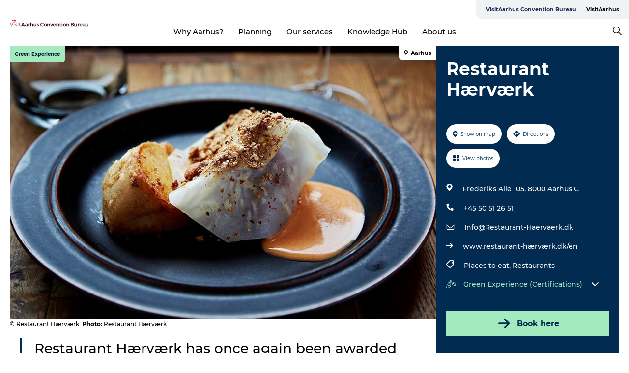

--- FILE ---
content_type: text/html; charset=utf-8
request_url: https://www.visitaarhusconvention.com/visitaarhus-convention-bureau/plan-your-trip/restaurant-haervaerk-gdk940096
body_size: 20574
content:
<!DOCTYPE html><html lang="en" class=""><head><meta charSet="UTF-8"/><meta http-equiv="X-UA-Compatible" content="IE=edge"/><meta name="viewport" content="width=device-width, initial-scale=1.0, maximum-scale=1.0"/><title>Restaurant Hærværk | VisitAarhus</title><meta name="title" content="Restaurant Hærværk | VisitAarhus"/><meta name="description" content="Restaurant Hærværk is a quality restaurant with a menu at reasonable prices."/><meta name="keywords" content="https://files.guidedanmark.org/files/484/261877_Restaurant-Haervaerk-i-aarhus.j…"/><link rel="canonical" href="https://www.visitaarhus.com/aarhus-region/plan-your-trip/restaurant-haervaerk-gdk940096"/><link rel="image_src" href="https://files.guidedanmark.org/files/484/261877_Restaurant-Haervaerk-i-aarhus.jpg"/><meta property="og:site_name" content="VisitAarhusconvention"/><meta property="og:url" content="https://www.visitaarhus.com/aarhus-region/plan-your-trip/restaurant-haervaerk-gdk940096"/><meta property="og:image" content="https://files.guidedanmark.org/files/484/261877_Restaurant-Haervaerk-i-aarhus.jpg"/><meta property="og:image:url" content="https://files.guidedanmark.org/files/484/261877_Restaurant-Haervaerk-i-aarhus.jpg"/><meta name="twitter:card" content="summary_large_image"/><meta name="twitter:title" content="Restaurant Hærværk | VisitAarhus"/><meta name="twitter:description" content="Restaurant Hærværk is a quality restaurant with a menu at reasonable prices."/><meta name="twitter:url" content="https://www.visitaarhus.com/aarhus-region/plan-your-trip/restaurant-haervaerk-gdk940096"/><meta name="twitter:image" content="https://files.guidedanmark.org/files/484/261877_Restaurant-Haervaerk-i-aarhus.jpg"/><script type="application/ld+json">{"@context":"https://schema.org","@graph":[{"@type":"Product","name":"Restaurant Hærværk","address":{"@type":"PostalAddress","streetAddress":"Frederiks Alle 105","postalCode":"8000"},"geo":{"@type":"GeoCoordinates","latitude":"56.147751","longitude":"10.196210599"},"image":{"@type":"ImageObject","url":"https://files.guidedanmark.org/files/484/261877_Restaurant-Haervaerk-i-aarhus.j…"}}]}</script><meta name="google-site-verification" content="M5in6khpEBz2jeHfprhmd5s6VZCadU6N_DafL34zje0"/><meta name="google-site-verification" content="M5in6khpEBz2jeHfprhmd5s6VZCadU6N_DafL34zje0"/><script>dataLayer=[];</script><script class="google-tag-manager">
              (function(w,d,s,l,i){w[l]=w[l]||[];w[l].push({'gtm.start':
                new Date().getTime(),event:'gtm.js'});var f=d.getElementsByTagName(s)[0],
                j=d.createElement(s),dl=l!='dataLayer'?'&l='+l:'';j.async=true;j.src=
                'https://www.googletagmanager.com/gtm.js?id='+i+dl;f.parentNode.insertBefore(j,f);
              })(window,document,'script','dataLayer','GTM-T3FDWRH');
                </script><script class="google-tag-manager">
          (function(w,d,s,l,i){w[l]=w[l]||[];w[l].push({'gtm.start':
            new Date().getTime(),event:'gtm.js'});var f=d.getElementsByTagName(s)[0],
            j=d.createElement(s),dl=l!='dataLayer'?'&l='+l:'';j.async=true;j.src=
            'https://www.googletagmanager.com/gtm.js?id='+i+dl;f.parentNode.insertBefore(j,f);
          })(window,document,'script','dataLayer','GTM-PFBDMCW');
            </script><script id="CookieConsent" src="https://policy.app.cookieinformation.com/uc.js" data-culture="EN" type="text/javascript" defer="" async=""></script><link rel="icon" href="/static/images/favicon.ico" type="image/x-icon"/><meta name="next-head-count" content="26"/><link rel="preload" href="/_next/static/media/8858de35be6d63bd-s.p.ttf" as="font" type="font/ttf" crossorigin="anonymous" data-next-font="size-adjust"/><link rel="preload" href="/_next/static/media/ade88f670a4a93e2-s.p.woff2" as="font" type="font/woff2" crossorigin="anonymous" data-next-font="size-adjust"/><link rel="preload" href="/_next/static/media/7f4e2cacbacd7c77-s.p.woff" as="font" type="font/woff" crossorigin="anonymous" data-next-font="size-adjust"/><link rel="preload" href="/_next/static/media/fe6ff1c8e748122a-s.p.woff2" as="font" type="font/woff2" crossorigin="anonymous" data-next-font="size-adjust"/><link rel="preload" href="/_next/static/media/9671873632b769ea-s.p.woff2" as="font" type="font/woff2" crossorigin="anonymous" data-next-font="size-adjust"/><link rel="preload" href="/_next/static/media/0020fb129ebc950b-s.p.woff2" as="font" type="font/woff2" crossorigin="anonymous" data-next-font="size-adjust"/><link rel="preload" href="/_next/static/css/f9783be563079af7.css" as="style"/><link rel="stylesheet" href="/_next/static/css/f9783be563079af7.css" data-n-g=""/><noscript data-n-css=""></noscript><script defer="" nomodule="" src="/_next/static/chunks/polyfills-78c92fac7aa8fdd8.js"></script><script defer="" src="/_next/static/chunks/24434.2d78b39796aef039.js"></script><script defer="" src="/_next/static/chunks/90180.2cd874d1f8a55392.js"></script><script defer="" src="/_next/static/chunks/89311.d4a83a9b96968818.js"></script><script defer="" src="/_next/static/chunks/52576.7c1155037314c9e5.js"></script><script defer="" src="/_next/static/chunks/69305.95e9ec2f7430440a.js"></script><script defer="" src="/_next/static/chunks/16487.c8405206fde0bf11.js"></script><script defer="" src="/_next/static/chunks/61263.cd3f37a049f1982f.js"></script><script defer="" src="/_next/static/chunks/75fc9c18-295119e68f43c671.js"></script><script defer="" src="/_next/static/chunks/22135.5b23275e4359771f.js"></script><script defer="" src="/_next/static/chunks/88035.a55b00c408bb73af.js"></script><script defer="" src="/_next/static/chunks/77654.f3f2dda92b6acb47.js"></script><script defer="" src="/_next/static/chunks/33996.2229128561d62e70.js"></script><script defer="" src="/_next/static/chunks/38606.c791e11a42e15f83.js"></script><script defer="" src="/_next/static/chunks/73999.f214e8f8ebe5101d.js"></script><script defer="" src="/_next/static/chunks/66518.8241159cdeb0e19e.js"></script><script defer="" src="/_next/static/chunks/10613.16507b36973a2d41.js"></script><script defer="" src="/_next/static/chunks/6462.c12763e89d8a44ae.js"></script><script defer="" src="/_next/static/chunks/84041.d231d3637cdb2731.js"></script><script defer="" src="/_next/static/chunks/32299.3c4b62ae9e1c2bb9.js"></script><script src="/_next/static/chunks/webpack-63856f52277dde65.js" defer=""></script><script src="/_next/static/chunks/framework-f0918f007280e2a4.js" defer=""></script><script src="/_next/static/chunks/main-e4ec7a994fac8df8.js" defer=""></script><script src="/_next/static/chunks/pages/_app-dfcb281616405551.js" defer=""></script><script src="/_next/static/chunks/72776-dd4a5de0c04d1828.js" defer=""></script><script src="/_next/static/chunks/51294-05c6ba5fe17e3586.js" defer=""></script><script src="/_next/static/chunks/pages/drupal-f757f6edd3d96ab6.js" defer=""></script><script src="/_next/static/kcTTT74bUDEUWe3UTljfD/_buildManifest.js" defer=""></script><script src="/_next/static/kcTTT74bUDEUWe3UTljfD/_ssgManifest.js" defer=""></script><style data-styled="" data-styled-version="6.0.5">.cGcbpT a{padding:6px;position:absolute;top:-40px;left:0px;color:#333;border-right:1px solid #2c6a8c;border-bottom:1px solid #2c6a8c;border-bottom-right-radius:8px;background:#1a2a55;-webkit-transition:top 1s ease-out;transition:top 1s ease-out;z-index:100;}/*!sc*/
.cGcbpT a:focus{position:absolute;left:0px;top:0px;-webkit-transition:top 0.1s ease-in;transition:top 0.1s ease-in;}/*!sc*/
@media (prefers-reduced-motion: reduce){.cGcbpT a{transition-duration:0.001ms!important;}}/*!sc*/
@media print{.cGcbpT{display:none;}}/*!sc*/
data-styled.g4[id="sc-521c778a-3"]{content:"cGcbpT,"}/*!sc*/
.fnpHaN{background-color:#FFF;}/*!sc*/
data-styled.g12[id="sc-1c46d5dd-5"]{content:"fnpHaN,"}/*!sc*/
.fVYUuH{width:100%;height:65px;background-color:#1a2a55;display:flex;justify-content:center;align-content:center;align-items:center;}/*!sc*/
data-styled.g13[id="sc-1c46d5dd-6"]{content:"fVYUuH,"}/*!sc*/
.kjVbdK{font-size:14px;font-weight:bold;line-height:18px;color:white;}/*!sc*/
data-styled.g14[id="sc-1c46d5dd-7"]{content:"kjVbdK,"}/*!sc*/
.iMgDDq{padding:0 7px;display:flex;justify-content:center;align-items:center;align-content:center;}/*!sc*/
.iMgDDq a{color:white;display:inline-block;padding:0 7px;}/*!sc*/
.iMgDDq svg path{fill:white;}/*!sc*/
.iMgDDq a[title="tiktok"]>svg{width:20px;height:20px;}/*!sc*/
.iMgDDq a[title="tiktok"]{padding-left:2px!important;}/*!sc*/
data-styled.g15[id="sc-1c46d5dd-8"]{content:"iMgDDq,"}/*!sc*/
.buaBos{border-top:2px solid rgb(231, 234, 236);padding:15px 0px;margin-top:40px;display:flex;align-items:center;align-content:center;font-size:14px;}/*!sc*/
@media (max-width: 47.9375em){.buaBos{font-size:12px;flex-direction:column;}}/*!sc*/
data-styled.g16[id="sc-1c46d5dd-9"]{content:"buaBos,"}/*!sc*/
.Bpfdi{display:flex;align-content:center;align-items:center;}/*!sc*/
@media (max-width: 47.9375em){.Bpfdi{margin:10px 0 20px;}}/*!sc*/
@media (min-width: 48em){.Bpfdi{margin:0 20px;flex:1;}}/*!sc*/
.Bpfdi a{cursor:pointer;margin:0 20px;color:#000;}/*!sc*/
.Bpfdi a:hover{color:#1a2a55;}/*!sc*/
data-styled.g18[id="sc-1c46d5dd-11"]{content:"Bpfdi,"}/*!sc*/
.dTjGyd{padding:20px 0;}/*!sc*/
@media (max-width: 47.9375em){.dTjGyd{font-size:14px;}}/*!sc*/
data-styled.g19[id="sc-1c46d5dd-12"]{content:"dTjGyd,"}/*!sc*/
.ciIioz h2{font-size:14px;font-weight:700;margin-bottom:20px;}/*!sc*/
data-styled.g20[id="sc-1c46d5dd-13"]{content:"ciIioz,"}/*!sc*/
.cQbnfD{list-style:none;padding:0;}/*!sc*/
.cQbnfD li{margin:15px 0;}/*!sc*/
.cQbnfD a{color:#000;}/*!sc*/
.cQbnfD a:hover{color:#1a2a55;}/*!sc*/
data-styled.g21[id="sc-1c46d5dd-14"]{content:"cQbnfD,"}/*!sc*/
.kKnrtv{position:relative;border-bottom:1px solid rgb(240, 241, 243);background-color:#FFF;width:100vw;top:0;transition:all 0.3s;}/*!sc*/
.kKnrtv >div{display:flex;align-items:center;height:100%;}/*!sc*/
.kKnrtv.sticky{position:fixed;z-index:20;}/*!sc*/
@media print{.kKnrtv.sticky{display:none;}}/*!sc*/
@media (max-width: 47.9375em){.kKnrtv{height:44px;}}/*!sc*/
data-styled.g37[id="sc-1c46d5dd-30"]{content:"kKnrtv,"}/*!sc*/
.jOAfxs{width:200px;padding:6px 20px;position:sticky;top:0;}/*!sc*/
.jOAfxs img{max-width:100%;max-height:50px;}/*!sc*/
data-styled.g38[id="sc-1c46d5dd-31"]{content:"jOAfxs,"}/*!sc*/
.iZIHQy{flex:1;display:flex;flex-direction:column;height:100%;}/*!sc*/
.iZIHQy a{text-decoration:none;color:#000;}/*!sc*/
.iZIHQy a:hover{color:#1a2a55;}/*!sc*/
data-styled.g58[id="sc-1c46d5dd-51"]{content:"iZIHQy,"}/*!sc*/
.hONAmW{align-self:flex-end;border-bottom-left-radius:10px;background-color:#eff3f4;}/*!sc*/
.hONAmW ul{padding:0 10px;margin:0;}/*!sc*/
.hONAmW ul li{display:inline-block;list-style:none;}/*!sc*/
.hONAmW ul li.inactive >a{display:none;}/*!sc*/
.hONAmW ul li.active >a{color:#1a2a55;}/*!sc*/
.hONAmW ul li a{display:block;font-size:11px;font-weight:bold;padding:12px 10px;}/*!sc*/
data-styled.g59[id="sc-1c46d5dd-52"]{content:"hONAmW,"}/*!sc*/
.kssZi{align-self:center;flex:1;display:flex;width:100%;position:relative;top:0;background-color:#FFF;}/*!sc*/
.kssZi ul{padding:0;}/*!sc*/
.kssZi ul.secondary-menu{flex:1;text-align:center;}/*!sc*/
.kssZi ul.search-menu{min-width:200px;text-align:right;}/*!sc*/
.kssZi ul li{display:inline-block;vertical-align:middle;list-style:none;padding:0 15px;}/*!sc*/
.kssZi ul li a{font-size:15px;padding:0;}/*!sc*/
.kssZi ul li.active >a{color:#1a2a55;}/*!sc*/
data-styled.g60[id="sc-1c46d5dd-53"]{content:"kssZi,"}/*!sc*/
.bPiEZp{cursor:pointer;}/*!sc*/
.bPiEZp span{display:none;}/*!sc*/
data-styled.g68[id="sc-1c46d5dd-61"]{content:"bPiEZp,"}/*!sc*/
.jWQKaT{display:flex;justify-content:space-between;align-content:center;align-items:center;}/*!sc*/
.jWQKaT >div{margin:10px 0;}/*!sc*/
data-styled.g69[id="sc-1c46d5dd-62"]{content:"jWQKaT,"}/*!sc*/
html{line-height:1.15;-webkit-text-size-adjust:100%;}/*!sc*/
body{margin:0;}/*!sc*/
main{display:block;}/*!sc*/
h1{font-size:2em;margin:0.67em 0;}/*!sc*/
hr{box-sizing:content-box;height:0;overflow:visible;}/*!sc*/
pre{font-family:monospace,monospace;font-size:1em;}/*!sc*/
a{background-color:transparent;}/*!sc*/
abbr[title]{border-bottom:none;text-decoration:underline;text-decoration:underline dotted;}/*!sc*/
b,strong{font-weight:bolder;}/*!sc*/
code,kbd,samp{font-family:monospace,monospace;font-size:1em;}/*!sc*/
small{font-size:80%;}/*!sc*/
sub,sup{font-size:75%;line-height:0;position:relative;vertical-align:baseline;}/*!sc*/
sub{bottom:-0.25em;}/*!sc*/
sup{top:-0.5em;}/*!sc*/
img{border-style:none;}/*!sc*/
button,input,optgroup,select,textarea{font-family:inherit;font-size:100%;line-height:1.15;margin:0;}/*!sc*/
button,input{overflow:visible;}/*!sc*/
button,select{text-transform:none;}/*!sc*/
button,[type="button"],[type="reset"],[type="submit"]{-webkit-appearance:button;}/*!sc*/
button::-moz-focus-inner,[type="button"]::-moz-focus-inner,[type="reset"]::-moz-focus-inner,[type="submit"]::-moz-focus-inner{border-style:none;padding:0;}/*!sc*/
button:-moz-focusring,[type="button"]:-moz-focusring,[type="reset"]:-moz-focusring,[type="submit"]:-moz-focusring{outline:1px dotted ButtonText;}/*!sc*/
fieldset{padding:0.35em 0.75em 0.625em;}/*!sc*/
legend{box-sizing:border-box;color:inherit;display:table;max-width:100%;padding:0;white-space:normal;}/*!sc*/
progress{vertical-align:baseline;}/*!sc*/
textarea{overflow:auto;}/*!sc*/
[type="checkbox"],[type="radio"]{box-sizing:border-box;padding:0;}/*!sc*/
[type="number"]::-webkit-inner-spin-button,[type="number"]::-webkit-outer-spin-button{height:auto;}/*!sc*/
[type="search"]{-webkit-appearance:textfield;outline-offset:-2px;}/*!sc*/
[type="search"]::-webkit-search-decoration{-webkit-appearance:none;}/*!sc*/
::-webkit-file-upload-button{-webkit-appearance:button;font:inherit;}/*!sc*/
details{display:block;}/*!sc*/
summary{display:list-item;}/*!sc*/
template{display:none;}/*!sc*/
[hidden]{display:none;}/*!sc*/
data-styled.g70[id="sc-global-ecVvVt1"]{content:"sc-global-ecVvVt1,"}/*!sc*/
*{box-sizing:border-box;}/*!sc*/
*:before,*:after{box-sizing:border-box;}/*!sc*/
body{font-family:'Montserrat',Verdana,Arial,sans-serif;color:#000;background-color:#FFF;line-height:1.3;font-weight:500;width:100%;max-width:100vw;overflow-x:hidden;}/*!sc*/
body.freeze-scroll{overflow:hidden;}/*!sc*/
@media (max-width: 47.9375em){body{margin-top:44px;}}/*!sc*/
p:last-child{margin-top:0;}/*!sc*/
img{display:block;max-width:100%;height:auto;}/*!sc*/
.text-container a{text-decoration:underline;}/*!sc*/
a{text-decoration:none;color:#e47442;transition:all 0.3s;}/*!sc*/
a:hover{color:#e47442;}/*!sc*/
a.link-icon:before{content:"";display:inline-block;width:18px;height:18px;background-size:100%;background-color:#e47442;background-position:center;background-repeat:no-repeat;margin-right:4px;position:relative;}/*!sc*/
a.link-icon.link-internal:before{top:4px;background-image:url(/static/images/svg/internalLinkMask.svg);}/*!sc*/
a.link-icon.link-mailto:before,a.link-icon.link-external:before{background-image:url(/static/images/svg/linkoutMaskWhite.svg);}/*!sc*/
.paragraph{margin-top:40px;margin-bottom:40px;}/*!sc*/
.paragraph:first-child{margin-top:0;}/*!sc*/
.text-align-right{text-align:right;}/*!sc*/
.text-align-left{text-align:left;}/*!sc*/
.text-align-center{text-align:center;}/*!sc*/
.text-align-justify{text-align:justify;}/*!sc*/
.txt-size-regular{font-weight:400;}/*!sc*/
.txt-size-medium{font-weight:500;}/*!sc*/
.txt-size-bold{font-weight:600;}/*!sc*/
.txt-size-semi-bold{font-weight:700;}/*!sc*/
@keyframes menuOpen{from{height:0px;}to{height:calc(100vh - 100%);}}/*!sc*/
@keyframes highlight{from{background-color:rgba(0,0,0,0.1);}to{background-color:rgba(0,0,0,0);}}/*!sc*/
@media (max-width: 47.9375em){.paragraph.paragraph--columns-2 .paragraph.paragraph--highlight-image,.paragraph.paragraph--columns-3 .paragraph.paragraph--highlight-image{margin-left:-20px;margin-right:-20px;}}/*!sc*/
data-styled.g71[id="sc-global-kxOjPr1"]{content:"sc-global-kxOjPr1,"}/*!sc*/
.jBVDfF{position:fixed;font-size:1px;color:#fff;width:1px;height:1px;overflow:hidden;top:-1px;left:-1px;z-index:99999;}/*!sc*/
data-styled.g72[id="sc-6945e261-0"]{content:"jBVDfF,"}/*!sc*/
.camETg{display:inline-block;width:40px;height:40px;background-size:cover;background-position:center;border-radius:50%;margin-bottom:10px;}/*!sc*/
@media (min-width: 48em){.camETg{margin-bottom:0;margin-right:20px;}}/*!sc*/
.camETg.small{width:16px;height:16px;margin-right:10px;}/*!sc*/
data-styled.g281[id="sc-d279e38c-29"]{content:"camETg,"}/*!sc*/
.enWcTi{padding:14px 15px;cursor:pointer;border:1px solid rgb(225, 226, 227);background-color:rgb(234, 236, 238);display:flex;align-content:center;align-items:center;width:100%;}/*!sc*/
@media (min-width: 48em){.enWcTi{width:30%;}}/*!sc*/
.enWcTi .language-name{flex:1;}/*!sc*/
.enWcTi:after{height:11px;width:11px;border-top:1px solid rgb(193, 196, 199);border-right:1px solid rgb(193, 196, 199);transform:rotate(45deg);content:"";display:block;}/*!sc*/
data-styled.g283[id="sc-d279e38c-31"]{content:"enWcTi,"}/*!sc*/
.gEMIVp{position:relative;padding-left:20px;padding-right:20px;}/*!sc*/
.gEMIVp.xs-1{width:8.33333%;min-width:8.33333%;}/*!sc*/
.gEMIVp.xs-2{width:16.66667%;min-width:16.66667%;}/*!sc*/
.gEMIVp.xs-3{width:25.00000%;min-width:25.00000%;}/*!sc*/
.gEMIVp.xs-4{width:33.33333%;min-width:33.33333%;}/*!sc*/
.gEMIVp.xs-5{width:41.66667%;min-width:41.66667%;}/*!sc*/
.gEMIVp.xs-6{width:50.00000%;min-width:50.00000%;}/*!sc*/
.gEMIVp.xs-7{width:58.33333%;min-width:58.33333%;}/*!sc*/
.gEMIVp.xs-8{width:66.66667%;min-width:66.66667%;}/*!sc*/
.gEMIVp.xs-9{width:75.00000%;min-width:75.00000%;}/*!sc*/
.gEMIVp.xs-10{width:83.33333%;min-width:83.33333%;}/*!sc*/
.gEMIVp.xs-11{width:91.66667%;min-width:91.66667%;}/*!sc*/
.gEMIVp.xs-12{width:100.00000%;min-width:100.00000%;}/*!sc*/
@media (min-width: 23.5em){.gEMIVp.sm-1{width:8.33333%;min-width:8.33333%;}.gEMIVp.sm-2{width:16.66667%;min-width:16.66667%;}.gEMIVp.sm-3{width:25.00000%;min-width:25.00000%;}.gEMIVp.sm-4{width:33.33333%;min-width:33.33333%;}.gEMIVp.sm-5{width:41.66667%;min-width:41.66667%;}.gEMIVp.sm-6{width:50.00000%;min-width:50.00000%;}.gEMIVp.sm-7{width:58.33333%;min-width:58.33333%;}.gEMIVp.sm-8{width:66.66667%;min-width:66.66667%;}.gEMIVp.sm-9{width:75.00000%;min-width:75.00000%;}.gEMIVp.sm-10{width:83.33333%;min-width:83.33333%;}.gEMIVp.sm-11{width:91.66667%;min-width:91.66667%;}.gEMIVp.sm-12{width:100.00000%;min-width:100.00000%;}}/*!sc*/
@media (min-width: 48em){.gEMIVp.md-1{width:8.33333%;min-width:8.33333%;}.gEMIVp.md-2{width:16.66667%;min-width:16.66667%;}.gEMIVp.md-3{width:25.00000%;min-width:25.00000%;}.gEMIVp.md-4{width:33.33333%;min-width:33.33333%;}.gEMIVp.md-5{width:41.66667%;min-width:41.66667%;}.gEMIVp.md-6{width:50.00000%;min-width:50.00000%;}.gEMIVp.md-7{width:58.33333%;min-width:58.33333%;}.gEMIVp.md-8{width:66.66667%;min-width:66.66667%;}.gEMIVp.md-9{width:75.00000%;min-width:75.00000%;}.gEMIVp.md-10{width:83.33333%;min-width:83.33333%;}.gEMIVp.md-11{width:91.66667%;min-width:91.66667%;}.gEMIVp.md-12{width:100.00000%;min-width:100.00000%;}}/*!sc*/
@media (min-width: 64em){.gEMIVp.lg-1{width:8.33333%;min-width:8.33333%;}.gEMIVp.lg-2{width:16.66667%;min-width:16.66667%;}.gEMIVp.lg-3{width:25.00000%;min-width:25.00000%;}.gEMIVp.lg-4{width:33.33333%;min-width:33.33333%;}.gEMIVp.lg-5{width:41.66667%;min-width:41.66667%;}.gEMIVp.lg-6{width:50.00000%;min-width:50.00000%;}.gEMIVp.lg-7{width:58.33333%;min-width:58.33333%;}.gEMIVp.lg-8{width:66.66667%;min-width:66.66667%;}.gEMIVp.lg-9{width:75.00000%;min-width:75.00000%;}.gEMIVp.lg-10{width:83.33333%;min-width:83.33333%;}.gEMIVp.lg-11{width:91.66667%;min-width:91.66667%;}.gEMIVp.lg-12{width:100.00000%;min-width:100.00000%;}}/*!sc*/
@media (min-width: 82.5em){.gEMIVp.xl-1{width:8.33333%;min-width:8.33333%;}.gEMIVp.xl-2{width:16.66667%;min-width:16.66667%;}.gEMIVp.xl-3{width:25.00000%;min-width:25.00000%;}.gEMIVp.xl-4{width:33.33333%;min-width:33.33333%;}.gEMIVp.xl-5{width:41.66667%;min-width:41.66667%;}.gEMIVp.xl-6{width:50.00000%;min-width:50.00000%;}.gEMIVp.xl-7{width:58.33333%;min-width:58.33333%;}.gEMIVp.xl-8{width:66.66667%;min-width:66.66667%;}.gEMIVp.xl-9{width:75.00000%;min-width:75.00000%;}.gEMIVp.xl-10{width:83.33333%;min-width:83.33333%;}.gEMIVp.xl-11{width:91.66667%;min-width:91.66667%;}.gEMIVp.xl-12{width:100.00000%;min-width:100.00000%;}}/*!sc*/
data-styled.g328[id="sc-bb566763-28"]{content:"gEMIVp,"}/*!sc*/
.hPpxAZ{width:100%;max-width:100%;margin-right:auto;margin-left:auto;padding-left:1.25em;padding-right:1.25em;transition:all 0.3s;}/*!sc*/
@media (min-width: 23.5em){.hPpxAZ{width:100%;}}/*!sc*/
@media (min-width: 48em){.hPpxAZ{width:46.75em;}}/*!sc*/
@media (min-width: 64em){.hPpxAZ{width:61.5em;}}/*!sc*/
@media (min-width: 82.5em){.hPpxAZ{width:80em;}}/*!sc*/
data-styled.g329[id="sc-bb566763-29"]{content:"hPpxAZ,"}/*!sc*/
.kLBSZd{max-width:1450px;margin-right:auto;margin-left:auto;padding-left:1.25em;padding-right:1.25em;transition:all 0.3s;}/*!sc*/
.kLBSZd.no-padding{padding:0;}/*!sc*/
data-styled.g339[id="sc-bb566763-39"]{content:"kLBSZd,"}/*!sc*/
.cBBUa-D{display:flex;flex-direction:row;flex-wrap:wrap;margin-left:-20px;margin-right:-20px;min-width:100%;}/*!sc*/
data-styled.g374[id="sc-bb566763-74"]{content:"cBBUa-D,"}/*!sc*/
.bAZmJe{max-width:800px;margin-right:auto;margin-left:auto;padding-left:1.25em;padding-right:1.25em;}/*!sc*/
.bAZmJe.text-left{margin-left:0;padding-left:0;text-align:left;}/*!sc*/
.bAZmJe.text-right{margin-right:0;padding-right:0;text-align:right;}/*!sc*/
.bAZmJe.text-center{text-align:center;}/*!sc*/
.bAZmJe h1{font-weight:900;font-size:40px;letter-spacing:-0.5px;}/*!sc*/
@media (max-width: 47.9375em){.bAZmJe h1{font-size:26px;}}/*!sc*/
.bAZmJe h2{font-weight:700;font-size:25px;letter-spacing:-0.5px;}/*!sc*/
@media (max-width: 47.9375em){.bAZmJe h2{font-size:19px;}}/*!sc*/
.bAZmJe h3,.bAZmJe h4{font-weight:700;font-size:18px;letter-spacing:-0.5px;}/*!sc*/
@media (max-width: 47.9375em){.bAZmJe h3,.bAZmJe h4{font-size:16px;}}/*!sc*/
data-styled.g390[id="sc-bb566763-90"]{content:"bAZmJe,"}/*!sc*/
@media (max-width: 47.9375em){.bPGLSi{padding-left:0;padding-right:0;}}/*!sc*/
data-styled.g459[id="sc-f8176ca3-0"]{content:"bPGLSi,"}/*!sc*/
.igLRvm{padding-bottom:2.5em;}/*!sc*/
.igLRvm .padding-0{padding:0;}/*!sc*/
@media (max-width: 63.9375em){.igLRvm{margin-top:55px;}}/*!sc*/
data-styled.g460[id="sc-f8176ca3-1"]{content:"igLRvm,"}/*!sc*/
.iaWucu{width:70%;display:flex;}/*!sc*/
@media (max-width: 63.9375em){.iaWucu{width:65%;}}/*!sc*/
@media (max-width: 47.9375em){.iaWucu{width:100%;}}/*!sc*/
data-styled.g461[id="sc-f8176ca3-2"]{content:"iaWucu,"}/*!sc*/
@media (max-width: 47.9375em){.hiHBVT{width:100%;}}/*!sc*/
data-styled.g462[id="sc-f8176ca3-3"]{content:"hiHBVT,"}/*!sc*/
@media (max-width: 47.9375em){.dTQpbO{padding-left:0;padding-right:0;}}/*!sc*/
data-styled.g463[id="sc-f8176ca3-4"]{content:"dTQpbO,"}/*!sc*/
.kTabag{width:70%;height:555px;min-height:555px;position:relative;float:left;margin-bottom:40px;}/*!sc*/
@media (max-width: 63.9375em){.kTabag{width:65%;}}/*!sc*/
@media (max-width: 47.9375em){.kTabag{width:100%;height:210px;min-height:210px;margin-bottom:0;float:none;}}/*!sc*/
data-styled.g464[id="sc-f8176ca3-5"]{content:"kTabag,"}/*!sc*/
.eymwOi{height:100%;width:100%;position:relative;}/*!sc*/
.eymwOi img{width:100%;height:100%;object-fit:cover;}/*!sc*/
.eymwOi span{z-index:1;position:absolute;top:0;left:0;background:#a3eabf;color:#07203b;padding:11px 10px;border-radius:0 0 5px 0;font-size:10px;font-weight:bold;line-height:11px;}/*!sc*/
data-styled.g465[id="sc-f8176ca3-6"]{content:"eymwOi,"}/*!sc*/
.kKgnec{width:30%;background-color:#022b52;padding:25px 35px 20px 35px;color:#ffffff;float:right;position:relative;}/*!sc*/
@media (max-width: 82.4375em){.kKgnec{padding:25px 20px 20px 20px;}}/*!sc*/
@media (max-width: 63.9375em){.kKgnec{width:35%;}}/*!sc*/
@media (max-width: 47.9375em){.kKgnec{width:100%;float:none;position:inherit;text-align:center;padding:50px 20px 20px 20px;}}/*!sc*/
data-styled.g467[id="sc-f8176ca3-8"]{content:"kKgnec,"}/*!sc*/
.iVLTu{position:sticky;top:55px;padding:30px 35px 35px 35px;}/*!sc*/
@media (max-width: 82.4375em){.iVLTu{padding:30px 20px 35px 20px;}}/*!sc*/
@media (max-width: 63.9375em){.iVLTu{width:35%;}}/*!sc*/
@media (max-width: 47.9375em){.iVLTu{width:100%;position:inherit;padding:30px 20px 30px 20px;}}/*!sc*/
data-styled.g468[id="sc-f8176ca3-9"]{content:"iVLTu,"}/*!sc*/
.kGVlIW{font-size:36px;line-height:42px;margin:0;}/*!sc*/
@media (max-width: 47.9375em){.kGVlIW{font-size:26px;line-height:32px;}}/*!sc*/
data-styled.g472[id="sc-f8176ca3-13"]{content:"kGVlIW,"}/*!sc*/
.julIoh{display:flex;flex-wrap:wrap;justify-content:flex-start;margin:0 0 20px 0;}/*!sc*/
@media (max-width: 23.4375em){.julIoh{width:100%;justify-content:space-around;margin:0 -10px 20px -10px;width:auto;}}/*!sc*/
data-styled.g473[id="sc-f8176ca3-14"]{content:"julIoh,"}/*!sc*/
.fefxPf{padding:30px 0 0 0;}/*!sc*/
.fefxPf:empty{padding:0;}/*!sc*/
.fefxPf button{margin:0 0 20px 0!important;}/*!sc*/
.fefxPf a:last-child button{margin-bottom:0px!important;}/*!sc*/
data-styled.g474[id="sc-f8176ca3-15"]{content:"fefxPf,"}/*!sc*/
.gtssAg{cursor:pointer;display:flex;justify-content:center;align-items:center;border:none;color:#022b52;}/*!sc*/
.gtssAg:last-of-type{margin:0 0 10px 0;}/*!sc*/
data-styled.g475[id="sc-f8176ca3-16"]{content:"gtssAg,"}/*!sc*/
.hiXYwN{border-radius:35px;background:#ffffff;margin:0 10px 10px 0;padding:0;}/*!sc*/
.hiXYwN svg{margin:0 5px 0 0;}/*!sc*/
.hiXYwN svg path{fill:#022b52;}/*!sc*/
.hiXYwN .btn-round-content{padding:13px;margin:0;color:inherit;font-size:10px;line-height:11px;display:flex;justify-content:center;align-items:center;}/*!sc*/
@media (max-width: 23.4375em){.hiXYwN{margin:0 0 10px 0;}.hiXYwN .btn-round-content{padding:13px 10px;}}/*!sc*/
data-styled.g476[id="sc-f8176ca3-17"]{content:"hiXYwN,"}/*!sc*/
.kIlebw{z-index:9;position:relative;}/*!sc*/
.kIlebw.no-image{margin-top:0;}/*!sc*/
data-styled.g478[id="sc-f8176ca3-19"]{content:"kIlebw,"}/*!sc*/
.byCEMc{padding:0 40px 0 30px;font-size:28px;line-height:42px;text-align:left;margin-bottom:50px;position:relative;}/*!sc*/
.byCEMc:before{content:" ";position:absolute;left:0;height:100%;width:4px;background-color:#022b52;}/*!sc*/
@media (max-width: 47.9375em){.byCEMc{font-size:18px;line-height:30px;margin-bottom:0;}}/*!sc*/
data-styled.g479[id="sc-f8176ca3-20"]{content:"byCEMc,"}/*!sc*/
.jiBwhG{font-size:18px;line-height:28px;margin-top:15px;margin-bottom:25px;word-break:break-word;}/*!sc*/
@media (max-width: 47.9375em){.jiBwhG{font-size:16px;line-height:26px;}}/*!sc*/
.jiBwhG a{word-break:break-word;}/*!sc*/
.jiBwhG h1,.jiBwhG h2,.jiBwhG h3,.jiBwhG h4{margin:23px 0 10px 0;}/*!sc*/
.jiBwhG h2{font-size:21px;line-height:25px;}/*!sc*/
.jiBwhG p{margin:0 0 18px 0;}/*!sc*/
@media (max-width: 47.9375em){.jiBwhG p{margin:0 0 16px 0;}}/*!sc*/
data-styled.g480[id="sc-f8176ca3-21"]{content:"jiBwhG,"}/*!sc*/
.fuXQAW{font-size:12px;line-height:13px;margin:5px 0 0 0;}/*!sc*/
.fuXQAW span{font-weight:bold;}/*!sc*/
@media (max-width: 47.9375em){.fuXQAW{color:#aabccd;text-align:center;background-color:#022b52;margin:0;padding:5px 0 0 0;}}/*!sc*/
data-styled.g481[id="sc-f8176ca3-22"]{content:"fuXQAW,"}/*!sc*/
</style></head><body><div id="__next"><main class="__className_9cab95"><div class="sc-6945e261-0 jBVDfF"> </div><div class="sc-521c778a-3 cGcbpT"><a href="#maincontent">Skip to main content</a></div><div id="sticky-header-wrap" class="sc-1c46d5dd-30 kKnrtv"><div class="sc-bb566763-39 kLBSZd no-padding container"><div class="sc-1c46d5dd-31 jOAfxs"><a class="link-internal" title="Go to homepage" href="/"><img alt="VisitAarhusconvention" width="160" height="31" src="/sites/visitaarhusconvention.com/files/2020-01/VisitAarhus-Convention%20Bureau.png" fetchpriority="auto" loading="lazy"/></a></div><div class="sc-1c46d5dd-51 iZIHQy"><div class="sc-1c46d5dd-52 hONAmW"><ul class="menu primary-menu"><li class="active"><a class="link-internal" href="/">VisitAarhus Convention Bureau</a></li><li class=""><a class="link-external" target="_blank" rel="noopener" href="https://www.visitaarhus.com/">VisitAarhus</a></li></ul></div><div class="sc-1c46d5dd-53 kssZi"><ul class="menu secondary-menu"><li class=""><a class="link-internal" href="/visitaarhus-convention-bureau/why-aarhus">Why Aarhus?</a></li><li class=""><a class="link-internal" href="/visitaarhus-convention-bureau/plan-your-conference">Planning</a></li><li class=""><a class="link-internal" href="/visitaarhus-convention-bureau/our-services">Our services</a></li><li class=""><a class="link-internal" href="/visitaarhus-convention-bureau/knowledge-hub">Knowledge Hub</a></li><li class=""><a class="link-internal" href="/visitaarhus-convention-bureau/about-us">About us</a></li></ul><ul class="menu search-menu"><li><a tabindex="0" class="sc-1c46d5dd-61 bPiEZp"><svg xmlns="http://www.w3.org/2000/svg" version="1.1" viewBox="0 0 18.508 18.508" width="18"><path d="M 12.264 2.111 C 10.856 0.704 9.164 0 7.188 0 C 5.21 0 3.518 0.704 2.11 2.111 C 0.704 3.52 0 5.211 0 7.187 c 0 1.977 0.704 3.67 2.111 5.077 c 1.408 1.407 3.1 2.111 5.076 2.111 c 1.708 0 3.22 -0.54 4.538 -1.617 l 5.705 5.75 l 1.078 -1.078 l -5.75 -5.705 c 1.078 -1.318 1.617 -2.83 1.617 -4.537 c 0 -1.977 -0.704 -3.67 -2.111 -5.077 Z m -9.12 1.034 C 4.254 2.007 5.6 1.437 7.188 1.437 c 1.588 0 2.943 0.562 4.066 1.685 c 1.123 1.123 1.684 2.478 1.684 4.066 c 0 1.587 -0.561 2.942 -1.684 4.065 c -1.123 1.123 -2.478 1.684 -4.066 1.684 c -1.587 0 -2.942 -0.561 -4.065 -1.684 C 2 10.13 1.437 8.775 1.437 7.187 c 0 -1.587 0.57 -2.934 1.708 -4.042 Z" fill-rule="evenodd" stroke="none" stroke-width="1"></path></svg><span>Search</span></a></li></ul></div></div></div></div><div class="sc-bb566763-39 kLBSZd container"><div class="sc-1c46d5dd-62 jWQKaT"></div></div><div id="maincontent"><div class="sc-f8176ca3-1 igLRvm" lang="en"><div class="sc-bb566763-39 kLBSZd sc-f8176ca3-0 bPGLSi container"><div class="sc-f8176ca3-5 kTabag"><div class="sc-f8176ca3-6 eymwOi"><img src="https://gdkfiles.visitdenmark.com/files/484/261877_Restaurant-Haervaerk-i-aarhus.jpg?width=987" fetchpriority="auto" loading="lazy" layout="fill"/><span>Green Experience</span></div><div class="sc-f8176ca3-22 fuXQAW">© <!-- -->  <span>Photo<!-- -->:</span> </div></div><div class="sc-f8176ca3-8 kKgnec"><h1 class="sc-f8176ca3-13 kGVlIW">Restaurant Hærværk</h1></div><div top="55" class="sc-f8176ca3-8 sc-f8176ca3-9 kKgnec iVLTu"><div class="sc-f8176ca3-14 julIoh"><button class="sc-f8176ca3-16 sc-f8176ca3-17 gtssAg hiXYwN"><div class="btn-round-content"><svg width="15" height="14" viewBox="0 0 15 15" version="1.1" xmlns="http://www.w3.org/2000/svg" xmlns:xlink="http://www.w3.org/1999/xlink"><title>Shape</title><g id="Symbols" stroke="none" stroke-width="1" fill="none" fill-rule="evenodd"><g id="GDK/Mobile/Directions-(Mobile)" transform="translate(-14.000000, -13.000000)" fill="#022B52" fill-rule="nonzero"><path d="M28.5877043,19.569089 L22.0883815,13.264374 C21.7250022,12.9118753 21.1355268,12.9118753 20.7718572,13.264374 L14.2725345,19.569089 C13.9091552,19.9218692 13.9091552,20.4934126 14.2725345,20.8461929 L20.7718572,27.1509078 C21.1352365,27.5036881 21.724712,27.5036881 22.0883815,27.1509078 L28.5877043,20.8461929 C28.9510836,20.4934126 28.9510836,19.9218692 28.5877043,19.569089 Z M25.6032246,19.7142386 L23.2241565,21.9161263 C23.0795082,22.0501149 22.8447373,21.9472865 22.8447373,21.7495613 L22.8447373,20.2275308 L20.1325827,20.2275308 L20.1325827,22.0404836 C20.1325827,22.1656906 20.0314419,22.2671026 19.9065698,22.2671026 L19.0025182,22.2671026 C18.8776461,22.2671026 18.7765053,22.1656906 18.7765053,22.0404836 L18.7765053,19.7742927 C18.7765053,19.2737478 19.1813509,18.8678163 19.6805569,18.8678163 L22.8447373,18.8678163 L22.8447373,17.3457859 C22.8447373,17.148344 23.0792257,17.0452323 23.2241565,17.1792208 L25.6032246,19.3811086 C25.7001276,19.4709064 25.7001276,19.6244408 25.6032246,19.7142386 Z" id="Shape"></path></g></g></svg>Directions</div></button><button class="sc-f8176ca3-16 sc-f8176ca3-17 gtssAg hiXYwN"><div class="btn-round-content"><svg width="15" height="13" viewBox="0 0 15 14" version="1.1" xmlns="http://www.w3.org/2000/svg" xmlns:xlink="http://www.w3.org/1999/xlink"><title>Group 2</title><g id="Symbols" stroke="none" stroke-width="1" fill="none" fill-rule="evenodd"><g id="GDK/Mobile/Gallery-(Mobile)" transform="translate(-14.000000, -13.000000)" fill="#022B52"><g id="Group-2" transform="translate(14.000000, 13.000000)"><rect id="Rectangle" x="7.93025955" y="0" width="6.5912621" height="5.96670935" rx="2"></rect><rect id="Rectangle-Copy-8" x="7.93025955" y="7.17883056" width="6.5912621" height="5.96670935" rx="2"></rect><rect id="Rectangle-Copy-7" x="0" y="0" width="6.5912621" height="5.96670935" rx="2"></rect><rect id="Rectangle-Copy-9" x="0" y="7.17883056" width="6.5912621" height="5.96670935" rx="2"></rect></g></g></g></svg>View photos</div></button></div><div class="sc-f8176ca3-15 fefxPf"></div></div><div class="sc-f8176ca3-2 iaWucu"><div class="sc-bb566763-29 hPpxAZ sc-f8176ca3-3 hiHBVT container"><div class="sc-f8176ca3-19 kIlebw"><div class="sc-f8176ca3-20 byCEMc"><div><p>Restaurant Hærværk has once again been awarded the Michelin Green Star 2025, which is given to restaurants that do something truly special for sustainability. The menu is crafted here on a daily basis based on the season&#x27;s offerings, with a personal connection to all suppliers.</p></div></div><div class="sc-bb566763-90 bAZmJe sc-f8176ca3-4 dTQpbO text-container"><div class="sc-f8176ca3-21 jiBwhG"><div><p>At Restaurant Hærværk, there is no set style. Instead, the menu of the day is created with culinary knowledge and craftsmanship, where it&#x27;s about being able to interpret and get the best out of exactly what&#x27;s good right now.</p><h2>An award-winning experience</h2><p>Restaurant Hærværk received a Bib Gourmand in The Michelin Guide Nordic Countries in both 2019 and 2020 for quality food at reasonable prices. In 2022, the restaurant was awarded the Michelin Green Star, also known as the Green Star, for their work with sustainability. In addition, Restaurant Hærværk has again received the Michelin Green Star sustainability award in 2024.</p><h3>See what others are sharing on Instagram</h3><p><a class="link-external" target="_blank" title="#restauranthærværk på Instagram" rel="noopener" href="https://www.instagram.com/explore/tags/restauranth%C3%A6rv%C3%A6rk/">#restauranthærværk</a> <a class="link-external" target="_blank" title="#visitaarhus" rel="noopener" href="https://www.instagram.com/explore/tags/visitaarhus/">#visitaarhus</a> <a class="link-external" target="_blank" title="#visitaarhusregion" rel="noopener" href="https://www.instagram.com/explore/tags/visitaarhusregion/">#visitaarhusregion</a></p></div></div></div></div></div></div></div><span style="display:none"><img src="https://www.guidedanmark.org/Stats/Register?p=940096&amp;c=889" alt=""/></span></div></div><div class="sc-1c46d5dd-5 fnpHaN"><div class="sc-1c46d5dd-6 fVYUuH"><h2 class="sc-1c46d5dd-7 kjVbdK">Follow us<!-- -->:</h2><div class="sc-1c46d5dd-8 iMgDDq"><a class="link-external" target="_blank" title="linkedin" rel="noopener" href="https://www.linkedin.com/showcase/visitaarhus-convention-bureau/"><svg xmlns="http://www.w3.org/2000/svg" xmlns:xlink="http://www.w3.org/1999/xlink" width="18" viewBox="0 0 18 17.224" version="1.1"><path transform="translate(-7.467 -6.404)" stroke="none" stroke-width="1" d="M7.707 11.998h3.859V23.61H7.707zm1.939-5.594c1.329 0 2.141.868 2.16 2.012 0 1.127-.831 2.013-2.179 2.013H9.61c-1.31 0-2.142-.905-2.142-2.013 0-1.144.85-2.012 2.179-2.012zm11.39 5.317c2.548 0 4.45 1.662 4.431 5.243v6.665H21.61v-6.222c0-1.55-.554-2.621-1.957-2.621-1.052 0-1.699.701-1.975 1.403-.111.24-.13.59-.13.941v6.48H13.69s.055-10.523 0-11.612h3.858v1.643c0 .018-.018.018-.018.037h.018v-.037c.517-.794 1.44-1.92 3.49-1.92z"></path></svg></a></div></div><div class="sc-bb566763-29 hPpxAZ container"><div class="sc-1c46d5dd-12 dTjGyd"><div class="sc-bb566763-74 cBBUa-D"><div class="sc-bb566763-28 gEMIVp xs-6 md-3"><div class="sc-1c46d5dd-13 ciIioz"><h2>VisitAarhus</h2></div><ul class="sc-1c46d5dd-14 cQbnfD"><li><a class="link-external" target="_blank" title="About VisitAarhus" rel="noopener" href="https://www.visitaarhus.com/corporate/about-visitaarhus">About VisitAarhus</a></li><li><a class="link-internal" title="Contact" href="/contact">Contact</a></li><li><a class="link-external" target="_blank" title="Press" rel="noopener" href="https://www.visitaarhus.com/corporate/press">Press</a></li></ul></div><div class="sc-bb566763-28 gEMIVp xs-6 md-3"><div class="sc-1c46d5dd-13 ciIioz"><h2>The Aarhus Region</h2></div><ul class="sc-1c46d5dd-14 cQbnfD"><li><a class="link-external" target="_blank" title="www.visitaarhus.com" rel="noopener" href="https://www.visitaarhus.com">www.visitaarhus.com</a></li></ul></div></div></div><div class="sc-1c46d5dd-9 buaBos"><div class="sc-1c46d5dd-10 JATgE">VisitAarhusconvention<!-- --> ©<!-- --> <!-- -->2026</div><div class="sc-1c46d5dd-11 Bpfdi"><a class="link-internal" title="Data Protection Notice" href="/dataprotection">Data Protection Notice</a></div><div tabindex="0" role="button" class="sc-d279e38c-31 enWcTi"><span style="background-image:url(/static/images/flags/en.svg)" class="sc-d279e38c-29 camETg small"></span><span class="language-name">English</span></div></div></div></div><div id="modal-root"></div></main></div><script id="__NEXT_DATA__" type="application/json">{"props":{"pageProps":{},"initialReduxState":{"content":{"entity":{"id":"0aae2051-b105-4b40-a853-add1a15ffe95","type":"product--product","entity_type":"product","root":null,"template_suggestions":["entity","product","product--product"],"bundle":"product","attributes":{"drupal_internal__id":40227,"langcode":"en","pid":940096,"period_id":0,"next_period":false,"title":"Restaurant Hærværk","canonical_url":null,"updated":"2025-07-02T09:21:10+00:00","html_meta_tag_description":{"value":"\u003cp\u003eRestaurant Hærværk is a quality restaurant with a menu at reasonable prices.\u003c/p\u003e","format":null,"processed":"\u003cp\u003e\u0026lt;p\u0026gt;Restaurant Hærværk is a quality restaurant with a menu at reasonable prices.\u0026lt;/p\u0026gt;\u003c/p\u003e\n"},"html_meta_tag_title":{"value":"\u003cp\u003eRestaurant Hærværk | VisitAarhus\u003c/p\u003e","format":null,"processed":"\u003cp\u003e\u0026lt;p\u0026gt;Restaurant Hærværk | VisitAarhus\u0026lt;/p\u0026gt;\u003c/p\u003e\n"},"html_meta_tags":{"value":"\u003cp\u003erestaurant aarhus, michelin aarhus, restaurant hærværk\u003c/p\u003e","format":null,"processed":"\u003cp\u003e\u0026lt;p\u0026gt;restaurant aarhus, michelin aarhus, restaurant hærværk\u0026lt;/p\u0026gt;\u003c/p\u003e\n"},"field_first_image_copyright":"Restaurant Hærværk","field_first_image_photographer":"Restaurant Hærværk","field_first_image_alt":"Restaurant Hærværk","field_first_image_description":null,"period_data":null,"address":"Frederiks Alle 105 ","post_code":"8000","city":"Aarhus C","region":null,"latitude":"56.147751","longitude":"10.196210599","phone":null,"fax":null,"email":"Info@Restaurant-Haervaerk.dk","is_marked_recurring":false,"default_langcode":false,"fallback_language":null,"metatag":null,"meta_info":{"path":"/visitaarhus-convention-bureau/plan-your-trip/restaurant-haervaerk-gdk940096","meta":[{"tag":"meta","attributes":{"name":"title","content":"Restaurant Hærværk | VisitAarhus"}},{"tag":"meta","attributes":{"name":"description","content":"Restaurant Hærværk is a quality restaurant with a menu at reasonable prices."}},{"tag":"meta","attributes":{"name":"keywords","content":"https://files.guidedanmark.org/files/484/261877_Restaurant-Haervaerk-i-aarhus.j…"}},{"tag":"link","attributes":{"rel":"canonical","href":"https://www.visitaarhus.com/aarhus-region/plan-your-trip/restaurant-haervaerk-gdk940096"}},{"tag":"link","attributes":{"rel":"image_src","href":"https://files.guidedanmark.org/files/484/261877_Restaurant-Haervaerk-i-aarhus.jpg"}},{"tag":"meta","attributes":{"property":"og:site_name","content":"VisitAarhusconvention"}},{"tag":"meta","attributes":{"property":"og:url","content":"https://www.visitaarhus.com/aarhus-region/plan-your-trip/restaurant-haervaerk-gdk940096"}},{"tag":"meta","attributes":{"property":"og:image","content":"https://files.guidedanmark.org/files/484/261877_Restaurant-Haervaerk-i-aarhus.jpg"}},{"tag":"meta","attributes":{"property":"og:image:url","content":"https://files.guidedanmark.org/files/484/261877_Restaurant-Haervaerk-i-aarhus.jpg"}},{"tag":"meta","attributes":{"name":"twitter:card","content":"summary_large_image"}},{"tag":"meta","attributes":{"name":"twitter:title","content":"Restaurant Hærværk | VisitAarhus"}},{"tag":"meta","attributes":{"name":"twitter:description","content":"Restaurant Hærværk is a quality restaurant with a menu at reasonable prices."}},{"tag":"meta","attributes":{"name":"twitter:url","content":"https://www.visitaarhus.com/aarhus-region/plan-your-trip/restaurant-haervaerk-gdk940096"}},{"tag":"meta","attributes":{"name":"twitter:image","content":"https://files.guidedanmark.org/files/484/261877_Restaurant-Haervaerk-i-aarhus.jpg"}},{"tag":"meta","attributes":{"name":"@type","content":"Place","group":"schema_place","schema_metatag":true}},{"tag":"meta","attributes":{"name":"name","content":"Restaurant Hærværk","group":"schema_place","schema_metatag":true}},{"tag":"meta","attributes":{"name":"address","content":{"@type":"PostalAddress","streetAddress":"Frederiks Alle 105","postalCode":"8000"},"group":"schema_place","schema_metatag":true}},{"tag":"meta","attributes":{"name":"geo","content":{"@type":"GeoCoordinates","latitude":"56.147751","longitude":"10.196210599"},"group":"schema_place","schema_metatag":true}},{"tag":"meta","attributes":{"name":"@type","content":"Product","group":"schema_product","schema_metatag":true}},{"tag":"meta","attributes":{"name":"name","content":"Restaurant Hærværk","group":"schema_product","schema_metatag":true}},{"tag":"meta","attributes":{"name":"image","content":{"@type":"ImageObject","url":"https://files.guidedanmark.org/files/484/261877_Restaurant-Haervaerk-i-aarhus.j…"},"group":"schema_product","schema_metatag":true}}]},"path":{"alias":"/visitaarhus-convention-bureau/plan-your-trip/restaurant-haervaerk-gdk940096","pid":95674,"langcode":"en"},"content_translation_source":"und","content_translation_outdated":false,"content_translation_status":true,"content_translation_created":"2021-07-08T23:27:01+00:00","content_translation_changed":"2026-01-08T10:21:01+00:00","cc_discount":false,"cc_extra":false,"cc_gratis":false,"field_canonical_url":"https://www.visitaarhus.com/aarhus-region/plan-your-trip/restaurant-haervaerk-gdk940096","field_capacity":0,"field_category":62,"field_category_facet":["Places to eat","Places to eat//Restaurants","Places to eat//Restaurants//Places to eat","Places to eat//Restaurants//Places to eat//Traditional Danish food","Places to eat//Restaurants//Places to eat//Michelin Green Star ","Places to eat//Restaurants//Places to eat//The Organic Cuisine Label Gold","Places to eat//Restaurants//Places to eat//White Guide Danmark","Places to eat//Restaurants//Places to eat//Falstaff"],"field_channel_views":186,"field_facet":["186//2308","190//4037","190//2350","190//4725"],"field_first_image":{"uri":"https://gdkfiles.visitdenmark.com/files/484/261877_Restaurant-Haervaerk-i-aarhus.jpg","title":null,"options":[]},"field_hoved":{"tag":"div","children":[{"tag":"p","children":[{"tag":"fragment","html":"At Restaurant Hærværk, there is no set style. Instead, the menu of the day is created with culinary knowledge and craftsmanship, where it's about being able to interpret and get the best out of exactly what's good right now."}]},{"tag":"fragment","html":"\r\n"},{"tag":"h2","children":[{"tag":"fragment","html":"An award-winning experience"}]},{"tag":"fragment","html":"\r\n"},{"tag":"p","children":[{"tag":"fragment","html":"Restaurant Hærværk received a Bib Gourmand in The Michelin Guide Nordic Countries in both 2019 and 2020 for quality food at reasonable prices. In 2022, the restaurant was awarded the Michelin Green Star, also known as the Green Star, for their work with sustainability. In addition, Restaurant Hærværk has again received the Michelin Green Star sustainability award in 2024."}]},{"tag":"fragment","html":"\r\n"},{"tag":"h3","children":[{"tag":"fragment","html":"See what others are sharing on Instagram"}]},{"tag":"fragment","html":"\r\n"},{"tag":"p","children":[{"tag":"a","title":"#restauranthærværk på Instagram","href":"https://www.instagram.com/explore/tags/restauranth%C3%A6rv%C3%A6rk/","target":"_blank","rel":"noopener","children":[{"tag":"fragment","html":"#restauranthærværk"}]},{"tag":"fragment","html":" "},{"tag":"a","title":"#visitaarhus","href":"https://www.instagram.com/explore/tags/visitaarhus/","target":"_blank","rel":"noopener","children":[{"tag":"fragment","html":"#visitaarhus"}]},{"tag":"fragment","html":" "},{"tag":"a","title":"#visitaarhusregion","href":"https://www.instagram.com/explore/tags/visitaarhusregion/","target":"_blank","rel":"noopener","children":[{"tag":"fragment","html":"#visitaarhusregion"}]}]}]},"field_instagram":null,"field_instagram_title":null,"field_intro":{"tag":"div","children":[{"tag":"p","children":[{"tag":"fragment","html":"Restaurant Hærværk has once again been awarded the Michelin Green Star 2025, which is given to restaurants that do something truly special for sustainability. The menu is crafted here on a daily basis based on the season's offerings, with a personal connection to all suppliers."}]}]},"field_is_deleted":false,"field_location":"56.147751,10.196210599","field_meta_information":{"path":"/visitaarhus-convention-bureau/plan-your-trip/restaurant-haervaerk-gdk940096","meta":[{"tag":"meta","attributes":{"name":"title","content":"Restaurant Hærværk | VisitAarhus"}},{"tag":"meta","attributes":{"name":"description","content":"Restaurant Hærværk is a quality restaurant with a menu at reasonable prices."}},{"tag":"meta","attributes":{"name":"keywords","content":"https://files.guidedanmark.org/files/484/261877_Restaurant-Haervaerk-i-aarhus.j…"}},{"tag":"link","attributes":{"rel":"canonical","href":"https://www.visitaarhus.com/aarhus-region/plan-your-trip/restaurant-haervaerk-gdk940096"}},{"tag":"link","attributes":{"rel":"image_src","href":"https://files.guidedanmark.org/files/484/261877_Restaurant-Haervaerk-i-aarhus.jpg"}},{"tag":"meta","attributes":{"property":"og:site_name","content":"VisitAarhusconvention"}},{"tag":"meta","attributes":{"property":"og:url","content":"https://www.visitaarhus.com/aarhus-region/plan-your-trip/restaurant-haervaerk-gdk940096"}},{"tag":"meta","attributes":{"property":"og:image","content":"https://files.guidedanmark.org/files/484/261877_Restaurant-Haervaerk-i-aarhus.jpg"}},{"tag":"meta","attributes":{"property":"og:image:url","content":"https://files.guidedanmark.org/files/484/261877_Restaurant-Haervaerk-i-aarhus.jpg"}},{"tag":"meta","attributes":{"name":"twitter:card","content":"summary_large_image"}},{"tag":"meta","attributes":{"name":"twitter:title","content":"Restaurant Hærværk | VisitAarhus"}},{"tag":"meta","attributes":{"name":"twitter:description","content":"Restaurant Hærværk is a quality restaurant with a menu at reasonable prices."}},{"tag":"meta","attributes":{"name":"twitter:url","content":"https://www.visitaarhus.com/aarhus-region/plan-your-trip/restaurant-haervaerk-gdk940096"}},{"tag":"meta","attributes":{"name":"twitter:image","content":"https://files.guidedanmark.org/files/484/261877_Restaurant-Haervaerk-i-aarhus.jpg"}},{"tag":"meta","attributes":{"name":"@type","content":"Place","group":"schema_place","schema_metatag":true}},{"tag":"meta","attributes":{"name":"name","content":"Restaurant Hærværk","group":"schema_place","schema_metatag":true}},{"tag":"meta","attributes":{"name":"address","content":{"@type":"PostalAddress","streetAddress":"Frederiks Alle 105","postalCode":"8000"},"group":"schema_place","schema_metatag":true}},{"tag":"meta","attributes":{"name":"geo","content":{"@type":"GeoCoordinates","latitude":"56.147751","longitude":"10.196210599"},"group":"schema_place","schema_metatag":true}},{"tag":"meta","attributes":{"name":"@type","content":"Product","group":"schema_product","schema_metatag":true}},{"tag":"meta","attributes":{"name":"name","content":"Restaurant Hærværk","group":"schema_product","schema_metatag":true}},{"tag":"meta","attributes":{"name":"image","content":{"@type":"ImageObject","url":"https://files.guidedanmark.org/files/484/261877_Restaurant-Haervaerk-i-aarhus.j…"},"group":"schema_product","schema_metatag":true}}]},"field_organisation":null,"field_organizer":null,"field_period_date_range":null,"field_place":[176,654],"field_priority":6,"field_rating":0,"field_regions":[11],"field_regions_places":[],"field_spes11":null,"field_subcategory":63,"field_sustainability_facet":["922//4437"],"field_teaser":null,"field_type":"gdk_product","field_venue":null,"field_website":{"uri":"https://restaurant-haervaerk.dk/en/","title":"www.restaurant-hærværk.dk/en","options":[]}},"links":{"self":{"href":"https://api.www.visitaarhusconvention.com/api/product/product/0aae2051-b105-4b40-a853-add1a15ffe95"}},"relationships":{"content_translation_uid":{"data":null,"links":{"self":{"href":"https://api.www.visitaarhusconvention.com/api/product/product/0aae2051-b105-4b40-a853-add1a15ffe95/relationships/content_translation_uid"}}}}},"data":{"product--product":{"0aae2051-b105-4b40-a853-add1a15ffe95":{"id":"0aae2051-b105-4b40-a853-add1a15ffe95","type":"product--product","entity_type":"product","root":null,"template_suggestions":["entity","product","product--product"],"bundle":"product","attributes":{"drupal_internal__id":40227,"langcode":"en","pid":940096,"period_id":0,"next_period":false,"title":"Restaurant Hærværk","canonical_url":null,"updated":"2025-07-02T09:21:10+00:00","html_meta_tag_description":{"value":"\u003cp\u003eRestaurant Hærværk is a quality restaurant with a menu at reasonable prices.\u003c/p\u003e","format":null,"processed":"\u003cp\u003e\u0026lt;p\u0026gt;Restaurant Hærværk is a quality restaurant with a menu at reasonable prices.\u0026lt;/p\u0026gt;\u003c/p\u003e\n"},"html_meta_tag_title":{"value":"\u003cp\u003eRestaurant Hærværk | VisitAarhus\u003c/p\u003e","format":null,"processed":"\u003cp\u003e\u0026lt;p\u0026gt;Restaurant Hærværk | VisitAarhus\u0026lt;/p\u0026gt;\u003c/p\u003e\n"},"html_meta_tags":{"value":"\u003cp\u003erestaurant aarhus, michelin aarhus, restaurant hærværk\u003c/p\u003e","format":null,"processed":"\u003cp\u003e\u0026lt;p\u0026gt;restaurant aarhus, michelin aarhus, restaurant hærværk\u0026lt;/p\u0026gt;\u003c/p\u003e\n"},"field_first_image_copyright":"Restaurant Hærværk","field_first_image_photographer":"Restaurant Hærværk","field_first_image_alt":"Restaurant Hærværk","field_first_image_description":null,"period_data":null,"address":"Frederiks Alle 105 ","post_code":"8000","city":"Aarhus C","region":null,"latitude":"56.147751","longitude":"10.196210599","phone":null,"fax":null,"email":"Info@Restaurant-Haervaerk.dk","is_marked_recurring":false,"default_langcode":false,"fallback_language":null,"metatag":null,"meta_info":{"path":"/visitaarhus-convention-bureau/plan-your-trip/restaurant-haervaerk-gdk940096","meta":[{"tag":"meta","attributes":{"name":"title","content":"Restaurant Hærværk | VisitAarhus"}},{"tag":"meta","attributes":{"name":"description","content":"Restaurant Hærværk is a quality restaurant with a menu at reasonable prices."}},{"tag":"meta","attributes":{"name":"keywords","content":"https://files.guidedanmark.org/files/484/261877_Restaurant-Haervaerk-i-aarhus.j…"}},{"tag":"link","attributes":{"rel":"canonical","href":"https://www.visitaarhus.com/aarhus-region/plan-your-trip/restaurant-haervaerk-gdk940096"}},{"tag":"link","attributes":{"rel":"image_src","href":"https://files.guidedanmark.org/files/484/261877_Restaurant-Haervaerk-i-aarhus.jpg"}},{"tag":"meta","attributes":{"property":"og:site_name","content":"VisitAarhusconvention"}},{"tag":"meta","attributes":{"property":"og:url","content":"https://www.visitaarhus.com/aarhus-region/plan-your-trip/restaurant-haervaerk-gdk940096"}},{"tag":"meta","attributes":{"property":"og:image","content":"https://files.guidedanmark.org/files/484/261877_Restaurant-Haervaerk-i-aarhus.jpg"}},{"tag":"meta","attributes":{"property":"og:image:url","content":"https://files.guidedanmark.org/files/484/261877_Restaurant-Haervaerk-i-aarhus.jpg"}},{"tag":"meta","attributes":{"name":"twitter:card","content":"summary_large_image"}},{"tag":"meta","attributes":{"name":"twitter:title","content":"Restaurant Hærværk | VisitAarhus"}},{"tag":"meta","attributes":{"name":"twitter:description","content":"Restaurant Hærværk is a quality restaurant with a menu at reasonable prices."}},{"tag":"meta","attributes":{"name":"twitter:url","content":"https://www.visitaarhus.com/aarhus-region/plan-your-trip/restaurant-haervaerk-gdk940096"}},{"tag":"meta","attributes":{"name":"twitter:image","content":"https://files.guidedanmark.org/files/484/261877_Restaurant-Haervaerk-i-aarhus.jpg"}},{"tag":"meta","attributes":{"name":"@type","content":"Place","group":"schema_place","schema_metatag":true}},{"tag":"meta","attributes":{"name":"name","content":"Restaurant Hærværk","group":"schema_place","schema_metatag":true}},{"tag":"meta","attributes":{"name":"address","content":{"@type":"PostalAddress","streetAddress":"Frederiks Alle 105","postalCode":"8000"},"group":"schema_place","schema_metatag":true}},{"tag":"meta","attributes":{"name":"geo","content":{"@type":"GeoCoordinates","latitude":"56.147751","longitude":"10.196210599"},"group":"schema_place","schema_metatag":true}},{"tag":"meta","attributes":{"name":"@type","content":"Product","group":"schema_product","schema_metatag":true}},{"tag":"meta","attributes":{"name":"name","content":"Restaurant Hærværk","group":"schema_product","schema_metatag":true}},{"tag":"meta","attributes":{"name":"image","content":{"@type":"ImageObject","url":"https://files.guidedanmark.org/files/484/261877_Restaurant-Haervaerk-i-aarhus.j…"},"group":"schema_product","schema_metatag":true}}]},"path":{"alias":"/visitaarhus-convention-bureau/plan-your-trip/restaurant-haervaerk-gdk940096","pid":95674,"langcode":"en"},"content_translation_source":"und","content_translation_outdated":false,"content_translation_status":true,"content_translation_created":"2021-07-08T23:27:01+00:00","content_translation_changed":"2026-01-08T10:21:01+00:00","cc_discount":false,"cc_extra":false,"cc_gratis":false,"field_canonical_url":"https://www.visitaarhus.com/aarhus-region/plan-your-trip/restaurant-haervaerk-gdk940096","field_capacity":0,"field_category":62,"field_category_facet":["Places to eat","Places to eat//Restaurants","Places to eat//Restaurants//Places to eat","Places to eat//Restaurants//Places to eat//Traditional Danish food","Places to eat//Restaurants//Places to eat//Michelin Green Star ","Places to eat//Restaurants//Places to eat//The Organic Cuisine Label Gold","Places to eat//Restaurants//Places to eat//White Guide Danmark","Places to eat//Restaurants//Places to eat//Falstaff"],"field_channel_views":186,"field_facet":["186//2308","190//4037","190//2350","190//4725"],"field_first_image":{"uri":"https://gdkfiles.visitdenmark.com/files/484/261877_Restaurant-Haervaerk-i-aarhus.jpg","title":null,"options":[]},"field_hoved":{"tag":"div","children":[{"tag":"p","children":[{"tag":"fragment","html":"At Restaurant Hærværk, there is no set style. Instead, the menu of the day is created with culinary knowledge and craftsmanship, where it's about being able to interpret and get the best out of exactly what's good right now."}]},{"tag":"fragment","html":"\r\n"},{"tag":"h2","children":[{"tag":"fragment","html":"An award-winning experience"}]},{"tag":"fragment","html":"\r\n"},{"tag":"p","children":[{"tag":"fragment","html":"Restaurant Hærværk received a Bib Gourmand in The Michelin Guide Nordic Countries in both 2019 and 2020 for quality food at reasonable prices. In 2022, the restaurant was awarded the Michelin Green Star, also known as the Green Star, for their work with sustainability. In addition, Restaurant Hærværk has again received the Michelin Green Star sustainability award in 2024."}]},{"tag":"fragment","html":"\r\n"},{"tag":"h3","children":[{"tag":"fragment","html":"See what others are sharing on Instagram"}]},{"tag":"fragment","html":"\r\n"},{"tag":"p","children":[{"tag":"a","title":"#restauranthærværk på Instagram","href":"https://www.instagram.com/explore/tags/restauranth%C3%A6rv%C3%A6rk/","target":"_blank","rel":"noopener","children":[{"tag":"fragment","html":"#restauranthærværk"}]},{"tag":"fragment","html":" "},{"tag":"a","title":"#visitaarhus","href":"https://www.instagram.com/explore/tags/visitaarhus/","target":"_blank","rel":"noopener","children":[{"tag":"fragment","html":"#visitaarhus"}]},{"tag":"fragment","html":" "},{"tag":"a","title":"#visitaarhusregion","href":"https://www.instagram.com/explore/tags/visitaarhusregion/","target":"_blank","rel":"noopener","children":[{"tag":"fragment","html":"#visitaarhusregion"}]}]}]},"field_instagram":null,"field_instagram_title":null,"field_intro":{"tag":"div","children":[{"tag":"p","children":[{"tag":"fragment","html":"Restaurant Hærværk has once again been awarded the Michelin Green Star 2025, which is given to restaurants that do something truly special for sustainability. The menu is crafted here on a daily basis based on the season's offerings, with a personal connection to all suppliers."}]}]},"field_is_deleted":false,"field_location":"56.147751,10.196210599","field_meta_information":{"path":"/visitaarhus-convention-bureau/plan-your-trip/restaurant-haervaerk-gdk940096","meta":[{"tag":"meta","attributes":{"name":"title","content":"Restaurant Hærværk | VisitAarhus"}},{"tag":"meta","attributes":{"name":"description","content":"Restaurant Hærværk is a quality restaurant with a menu at reasonable prices."}},{"tag":"meta","attributes":{"name":"keywords","content":"https://files.guidedanmark.org/files/484/261877_Restaurant-Haervaerk-i-aarhus.j…"}},{"tag":"link","attributes":{"rel":"canonical","href":"https://www.visitaarhus.com/aarhus-region/plan-your-trip/restaurant-haervaerk-gdk940096"}},{"tag":"link","attributes":{"rel":"image_src","href":"https://files.guidedanmark.org/files/484/261877_Restaurant-Haervaerk-i-aarhus.jpg"}},{"tag":"meta","attributes":{"property":"og:site_name","content":"VisitAarhusconvention"}},{"tag":"meta","attributes":{"property":"og:url","content":"https://www.visitaarhus.com/aarhus-region/plan-your-trip/restaurant-haervaerk-gdk940096"}},{"tag":"meta","attributes":{"property":"og:image","content":"https://files.guidedanmark.org/files/484/261877_Restaurant-Haervaerk-i-aarhus.jpg"}},{"tag":"meta","attributes":{"property":"og:image:url","content":"https://files.guidedanmark.org/files/484/261877_Restaurant-Haervaerk-i-aarhus.jpg"}},{"tag":"meta","attributes":{"name":"twitter:card","content":"summary_large_image"}},{"tag":"meta","attributes":{"name":"twitter:title","content":"Restaurant Hærværk | VisitAarhus"}},{"tag":"meta","attributes":{"name":"twitter:description","content":"Restaurant Hærværk is a quality restaurant with a menu at reasonable prices."}},{"tag":"meta","attributes":{"name":"twitter:url","content":"https://www.visitaarhus.com/aarhus-region/plan-your-trip/restaurant-haervaerk-gdk940096"}},{"tag":"meta","attributes":{"name":"twitter:image","content":"https://files.guidedanmark.org/files/484/261877_Restaurant-Haervaerk-i-aarhus.jpg"}},{"tag":"meta","attributes":{"name":"@type","content":"Place","group":"schema_place","schema_metatag":true}},{"tag":"meta","attributes":{"name":"name","content":"Restaurant Hærværk","group":"schema_place","schema_metatag":true}},{"tag":"meta","attributes":{"name":"address","content":{"@type":"PostalAddress","streetAddress":"Frederiks Alle 105","postalCode":"8000"},"group":"schema_place","schema_metatag":true}},{"tag":"meta","attributes":{"name":"geo","content":{"@type":"GeoCoordinates","latitude":"56.147751","longitude":"10.196210599"},"group":"schema_place","schema_metatag":true}},{"tag":"meta","attributes":{"name":"@type","content":"Product","group":"schema_product","schema_metatag":true}},{"tag":"meta","attributes":{"name":"name","content":"Restaurant Hærværk","group":"schema_product","schema_metatag":true}},{"tag":"meta","attributes":{"name":"image","content":{"@type":"ImageObject","url":"https://files.guidedanmark.org/files/484/261877_Restaurant-Haervaerk-i-aarhus.j…"},"group":"schema_product","schema_metatag":true}}]},"field_organisation":null,"field_organizer":null,"field_period_date_range":null,"field_place":[176,654],"field_priority":6,"field_rating":0,"field_regions":[11],"field_regions_places":[],"field_spes11":null,"field_subcategory":63,"field_sustainability_facet":["922//4437"],"field_teaser":null,"field_type":"gdk_product","field_venue":null,"field_website":{"uri":"https://restaurant-haervaerk.dk/en/","title":"www.restaurant-hærværk.dk/en","options":[]}},"links":{"self":{"href":"https://api.www.visitaarhusconvention.com/api/product/product/0aae2051-b105-4b40-a853-add1a15ffe95"}},"relationships":{"content_translation_uid":{"data":null,"links":{"self":{"href":"https://api.www.visitaarhusconvention.com/api/product/product/0aae2051-b105-4b40-a853-add1a15ffe95/relationships/content_translation_uid"}}}}}}},"error":null},"location":{"path":"/visitaarhus-convention-bureau/plan-your-trip/restaurant-haervaerk-gdk940096","origin":"https://www.visitaarhusconvention.com","host":"www.visitaarhusconvention.com","query":{},"pathname":"/visitaarhus-convention-bureau/plan-your-trip/restaurant-haervaerk-gdk940096"},"config":{"combine":{"channel":"889","section":"2301","categories":{"global":null,"product":null},"endpoint":"https://api.guidedanmark.org"},"search":{"solr":{"scheme":"http","host":"10.200.131.144","port":8983,"path":"/","core":"visitaarhusco_79","timeout":5,"index_timeout":5,"optimize_timeout":10,"finalize_timeout":30,"solr_version":"","http_method":"AUTO","commit_within":1000},"sort":{"domain_search_mode":null}},"colors":{"red":{"name":"Red","machine_name":"red","dark":"#df041f","light":"#f0a2ab","basic_color":"","link_color":"","link_color_hover":"","background":"","actions":{"delete_schema":"Delete"}},"green":{"name":"Green","machine_name":"green","dark":"#00af4d","light":"#99e6b7","basic_color":"","link_color":"","link_color_hover":"","background":"","actions":{"delete_schema":"Delete"}},"blue":{"name":"Blue","machine_name":"blue","dark":"#008dd6","light":"#bce7ff","basic_color":"","link_color":"","link_color_hover":"","background":"","actions":{"delete_schema":"Delete"}},"yellow":{"name":"Yellow","machine_name":"yellow","dark":"#febb46","light":"#ffeec8","basic_color":"","link_color":"","link_color_hover":"","background":"","actions":{"delete_schema":"Delete"}},"grey":{"name":"Grey","machine_name":"grey","dark":"#585858","light":"#c0c0c0","basic_color":"","link_color":"","link_color_hover":"","background":"","actions":{"delete_schema":"Delete"}},"test_schema":{"name":"Lilla","machine_name":"test_schema","dark":"#ff00ff","light":"#f7b9ea","basic_color":"","link_color":"","link_color_hover":"","background":"","actions":{"delete_schema":"Delete"}},"brown":{"name":"Brown","machine_name":"brown","dark":"#8d725e","light":"#ffcccc","basic_color":"","link_color":"","link_color_hover":"","background":"","actions":{"delete_schema":"Delete"}},"font":{"name":"Font-farve","machine_name":"font","dark":"#082747","light":"#082747","basic_color":"","link_color":"","link_color_hover":"","background":"","actions":{"delete_schema":"Delete"}},"generel_farve":{"name":"Generel farve","machine_name":"generel_farve","dark":"#1a2a55","light":"#2c6a8c","basic_color":"","link_color":"#e47442","link_color_hover":"#e47442","background":"","actions":{"delete_schema":"Delete"}},"content_tiles_lysebla":{"name":"Content tiles - lyseblå","machine_name":"content_tiles_lysebla","dark":"#2c6a8c","light":"#2c6a8c","basic_color":"","link_color":"","link_color_hover":"","background":"#2c6a8c","actions":{"delete_schema":"Delete"}},"content_tiles_aqua":{"name":"Content tiles - aqua","machine_name":"content_tiles_aqua","dark":"#7ba8a1","light":"#7ba8a1","basic_color":"","link_color":"#ffffff","link_color_hover":"","background":"#7ba8a1","actions":{"delete_schema":"Delete"}}},"domain":{"404":{"title":"Desværre","message":"\u003cp\u003eYou’ve landed on a 404 page - please try the search content above or go to the frontpage.\u003c/p\u003e\r\n\r\n\u003cp\u003e\u003ca data-entity-substitution=\"canonical\" data-entity-type=\"node\" data-entity-uuid=\"ef85b186-578a-4eeb-b8be-0103e916addf\" href=\"https://www.visitaarhusconvention.dk\"\u003ewww.visitaarhusconvention.dk\u003c/a\u003e - \u003ca href=\"https://www.visitaarhusconvention.com\"\u003ewww.visitaarhusconvention.com\u003c/a\u003e\u003c/p\u003e\r\n"},"woco":{"mainCategory":null,"category":null},"favorites":null,"site_name":{"name":"VisitAarhusconvention"},"theme":{"color":"generel_farve","font":"brand_blue","logo_path":"https://api.www.visitaarhusconvention.dk/sites/visitaarhusconvention.com/files/2020-01/VisitAarhus-Convention%20Bureau.png","favicon_path":null},"spot":{"image":{"title":"","link":"","text_position":"","color":{"color_schema":"red"},"styles":[]},"text":{"title":"","announcement_title":"","color":{"color_schema":"brand_blue"}}},"social_links":{"links":{"facebook":"","instagram":"","twitter":"","youtube":"","newsletter":"","linkedin":"https://www.linkedin.com/showcase/visitaarhus-convention-bureau/"},"label":"Follow us"},"top_messages":{"global":{"value":"","format":"full_html"},"product":{"value":"","format":"full_html"},"global_background_color":{"color_schema":"brown"},"product_background_color":{"color_schema":"brown"},"disable_closing":0,"updated":1592729233},"home_page":null},"dictionary":{"choose_your_language":"Choose your language","visit_denmark":"VisitDenmark","footer_privacy_policy":"Data Protection Notice","on":"On","off":"Off","close_button":"Close","cancel":"Cancel","save":"Save","read_more":"Read more","read_less":"Read less","see_more":"See more","see_less":"See less","see_all":"See all","load_more":"Load more","show_more":"Show more","show_less":"Show less","email":"Email","phone":"Phone","print":"Print","share":"Share","tags":"Tags","location":"Location","buy_ticket":"Book","address":"Address","coordinates":"Coordinates","longitude":"Longitude","latitude":"Latitude","see_all_in_area":"See all in this area","information":"Opening hours","links":"Links","facilities_and_topics":"Facilities \u0026 topics","working_hours":"Opening hours","prices":"Prices","discounts":"Discounts","follow_on":"Follow on","related_products":"More ideas","do_you_have_questions":"Do you have any questions?","download":"Download","article":"Article","guide":"Guide","news":"News","list":"List","map":"Map","search":"Search","view_as_map":"View as map","view_as_list":"View as list","open_google_map":"Open in Google Maps","follow_vdk":"Follow","view_photos":"View photos","no_image_available":"No image available :(","press_release":"Press release","filter_by":"Filter by","clear_filter":"Clear filter","clear_filters":"Clear filters","show_filter":"Show filter","choose_an_office_by_department":"Choose an office by department or country","items_of_items":"{value1} of {value2} items","number_of_items":"{value} items","one_item":"1 item","no_products_in_category":"Sorry, we haven’t got any more result to show!","newsletter_headline":"Want to know more?","newsletter_sub_headline":"Would you like to receive our newsletter?","your_name":"Your name","first_name":"First name","last_name":"Last name","country":"Country","your_email":"Your email","submit":"Submit","explore":"Explore everything we’ve got!","explore_page_headline":"Search hotels, meeting or conferences","explore_page_sub_headline":"Find our lists below.","items_were_added_to_result":"{value} more items were loaded.","no_results_in_category":"No results in this category","newsletter_checkbox_1":"Family Holiday","newsletter_checkbox_2":"City Break","newsletter_checkbox_3":"Great Escapes","something_went_wrong":"Sorry, something went wrong! Would you mind trying again later?","newsletter_success_headline":"Thanks for joining our subscribers!","newsletter_success_sub_headline":"You’ll now get our monthly stories from Denmark direct to your inbox. It’s going to be great!","choose_an_category":"Choose category","explore_places_headline":"Around Denmark","page_not_found":"Page not found","view_on_google_maps":"View in Google Maps","where_want_to_go":"Where do you want to go?","search_for_place_in":"Search places in {value}","no_results_found":"Sorry, no results found :(","place":"Place","region":"Region","cookie_accept":"I accept all cookies","cookie_decline":"Decline","cookie_settings":"Cookie settings","cookie_policy":"Cookie Policy","cookie_popup_headline":"Cookie preference center","cookie_popup_required":"Necessary Cookies","cookie_popup_required_description":"These cookies are necessary for the website to function and cannot be switched off in our systems. They are usually only set in response to actions made by you which amount to a request for services, such as setting your privacy preferences, logging in or filling in forms. You can set your browser to block or alert you about these cookies, but some parts of the site may not work.","cookie_popup_tracking":"Performance Cookies","cookie_popup_tracking_description":"These cookies allow us to count visits and traffic sources, so we can measure and improve the performance of our site. They help us know which pages are the most and least popular and see how visitors move around the site. All information these cookies collect is aggregated and therefore anonymous. If you do not allow these cookies, we will not know when you have visited our site.","cookie_popup_social":"Social Sharing Cookies","cookie_popup_social_description":"We use some social sharing plugins, to allow you to share certain pages of our website on social media. These plugins place cookies so that you can correctly view how many times a page has been shared.","cookie_popup_others":"Common Cookies","cookie_popup_others_description":"These are any third party cookies from services used by this website.","cookie_popup_message_bar":"Our site uses cookies so that we can remember you and understand how you use our site. If you do not agree with our use of cookies, please change the current settings in the Cookie Consent Tool. You can also read more about cookies and similar technologies here. Otherwise, you agree to the use of the cookies as they are currently set.","product_rooms_features":"product_rooms_features","product_rooms_meeting_rooms":"Meeting rooms","webform_error_default":"Oops! Something went wrong. Please try again later.","webform_error_success":"Success! The webform has been submitted successfully.","photo_by":"Photo","product_not_found":"Let’s try loading that again… Can you do us a quick favour and press F5 (or refresh on your mobile)? \r\n\r\n If the page you’re looking for is still being silly, try instead to go to the front page by clicking on the logo.","card_type_gratis":"Free","card_type_discount":"Discount","card_type_extra":"card_type_extra","card_gratis":"with Copenhagen Card","card_discount":"with Copenhagen Card","card_extra":"card_extra","cookie_message_bar":"Our site uses cookies so that we can remember you and understand how you use our site. If you do not agree with our use of cookies, please change the current settings in the Cookie Consent Tool. You can also read more about cookies and similar technologies here. Otherwise, you agree to the use of the cookies as they are currently set.","mobile":"Mobile","sort_by":"Sort by","example_short":"Example","last_updated_by":"Last updated by","contact":"Contact","website":"Website","mon":"Monday","tue":"Tuesday","wed":"Wednesday ","thu":"Thursday","fri":"Friday","sat":"Saturday","sun":"Sunday","start_date":"Start date","end_date":"End date","date":"Date","conference_facilities":"Number of participants","gratis_wifi":"Free wifi","popular":"Popular","alphabetically":"Alphabetically","my_trip":"My Trip","my_trip_headline":"My trip","my_trip_sub_headline":"These are the places, sights and activities you’ve saved to your Copenhagen trip. Click ","page":"Page","faq":"FAQ","product":"Product","person":"Person","direct":"Direct","webform_success_default":"Success! The webform has been submitted successfully.","add_to_my_trip":"Add to my trip","remove_from_my_trip":"Remove from my trip","facilities":"Facilities","go_to_homepage":"Go to homepage","previous_slide":"Previous slide","next_slide":"Next slide","you_are_here":"You are here","search_page_title":"Search","click_to_remove_tag":"Click to remove tag","explore_page_title":"Explore","photo":"Photo","copyright":"©","burger_menu":"Menu","show_on_map":"Show on map","directions":"Directions","more_info":"Info","see_on_map":"See on map","free_with_aarhus_card":"Free with AarhusCARD","period":"Period","select":"Select","discard":"Discard","apply_filter":"Apply filter","see_more_dates":"See more dates","skip_to_main_content":"Skip to main content","author":"Author","discounts_accordion":"Discounts","type_accordion":"Type","access_accordion":"Access","classification_accordion":"Classification","activity_accordion":"Activity Finder","price_level":"Price level","label":"Label","member":"Member","capacity":"Capacity","sustainable_experience":"Green Experience","sustainability_experience":"Green Experience (Certifications)","kitchen":"Kitchen","langcode":"en"},"others":{"video_embed_twentythree":{"video_domains":"video.visitdenmark.com"}},"scripts":{"google_tracking_id":"GTM-T3FDWRH","external_scripts":[],"inline_scripts":"","google_tracking_type":"gtm","global_tracking":{"google_tracking_id":"GTM-PFBDMCW"},"recaptcha_key":"","cookie_information":1},"suggestion_service":{"url":null,"site_key":null},"customMetaTags":{"en":{"custom_tag_five":{"name":"google-site-verification","content":"M5in6khpEBz2jeHfprhmd5s6VZCadU6N_DafL34zje0"}},"da":{"custom_tag_five":{"name":"google-site-verification","content":"QZ6iGh8dY6dKdBWA97q-apJyasSX6EMx9PSX75KX1Xc"}},"de":{"custom_tag_five":{"name":"google-site-verification","content":"M5in6khpEBz2jeHfprhmd5s6VZCadU6N_DafL34zje0"}}},"googleVerificationCode":"M5in6khpEBz2jeHfprhmd5s6VZCadU6N_DafL34zje0"},"menu":{"main":[{"type":"menu_link_content--main","id":"1bfdc7f0-0edf-423a-ae94-f6eaed786bc0","links":{"self":{"href":"https://api.www.visitaarhusconvention.com/api/menu_link_content/main/1bfdc7f0-0edf-423a-ae94-f6eaed786bc0?resourceVersion=id%3A93"}},"attributes":{"drupal_internal__id":93,"drupal_internal__revision_id":93,"langcode":"en","revision_created":null,"enabled":true,"title":"Why Aarhus?","description":null,"menu_name":"main","link":{"uri":"/visitaarhus-convention-bureau/why-aarhus","title":"","options":{"attributes":{"class":[""]}}},"external":false,"rediscover":false,"weight":-50,"expanded":false,"parent":"menu_link_content:16200c62-496d-4551-9f7a-9384c5c57762","changed":"2024-12-20T09:25:25+00:00","default_langcode":false,"revision_translation_affected":true,"fallback_language":null,"view_mode":"default","metatag":null,"content_translation_source":"da","content_translation_outdated":false,"content_translation_status":true,"content_translation_created":"2019-09-12T08:22:50+00:00","field_hide":false,"field_languages_whitelist":[]},"relationships":{"bundle":{"data":null,"links":{"self":{"href":"https://api.www.visitaarhusconvention.com/api/menu_link_content/main/1bfdc7f0-0edf-423a-ae94-f6eaed786bc0/relationships/bundle?resourceVersion=id%3A93"}}},"revision_user":{"data":null,"links":{"self":{"href":"https://api.www.visitaarhusconvention.com/api/menu_link_content/main/1bfdc7f0-0edf-423a-ae94-f6eaed786bc0/relationships/revision_user?resourceVersion=id%3A93"}}},"content_translation_uid":{"data":null,"links":{"self":{"href":"https://api.www.visitaarhusconvention.com/api/menu_link_content/main/1bfdc7f0-0edf-423a-ae94-f6eaed786bc0/relationships/content_translation_uid?resourceVersion=id%3A93"}}}}},{"type":"menu_link_content--main","id":"16200c62-496d-4551-9f7a-9384c5c57762","links":{"self":{"href":"https://api.www.visitaarhusconvention.com/api/menu_link_content/main/16200c62-496d-4551-9f7a-9384c5c57762?resourceVersion=id%3A87"}},"attributes":{"drupal_internal__id":87,"drupal_internal__revision_id":87,"langcode":"en","revision_created":null,"enabled":true,"title":"VisitAarhus Convention Bureau","description":null,"menu_name":"main","link":{"uri":"/","title":"","options":{"attributes":{"class":[""]}}},"external":false,"rediscover":true,"weight":-49,"expanded":false,"parent":null,"changed":"2024-12-19T12:47:52+00:00","default_langcode":false,"revision_translation_affected":true,"fallback_language":null,"view_mode":null,"metatag":null,"content_translation_source":"da","content_translation_outdated":false,"content_translation_status":true,"content_translation_created":"2019-09-12T08:21:05+00:00","field_hide":null,"field_languages_whitelist":[]},"relationships":{"bundle":{"data":null,"links":{"self":{"href":"https://api.www.visitaarhusconvention.com/api/menu_link_content/main/16200c62-496d-4551-9f7a-9384c5c57762/relationships/bundle?resourceVersion=id%3A87"}}},"revision_user":{"data":null,"links":{"self":{"href":"https://api.www.visitaarhusconvention.com/api/menu_link_content/main/16200c62-496d-4551-9f7a-9384c5c57762/relationships/revision_user?resourceVersion=id%3A87"}}},"content_translation_uid":{"data":null,"links":{"self":{"href":"https://api.www.visitaarhusconvention.com/api/menu_link_content/main/16200c62-496d-4551-9f7a-9384c5c57762/relationships/content_translation_uid?resourceVersion=id%3A87"}}}}},{"type":"menu_link_content--main","id":"321075b7-810b-4953-90ff-f652d1995eec","links":{"self":{"href":"https://api.www.visitaarhusconvention.com/api/menu_link_content/main/321075b7-810b-4953-90ff-f652d1995eec?resourceVersion=id%3A94"}},"attributes":{"drupal_internal__id":94,"drupal_internal__revision_id":94,"langcode":"en","revision_created":null,"enabled":true,"title":"Planning","description":null,"menu_name":"main","link":{"uri":"/visitaarhus-convention-bureau/plan-your-conference","title":"","options":{"attributes":{"class":[""]}}},"external":false,"rediscover":false,"weight":-49,"expanded":false,"parent":"menu_link_content:16200c62-496d-4551-9f7a-9384c5c57762","changed":"2024-12-20T09:25:54+00:00","default_langcode":false,"revision_translation_affected":true,"fallback_language":null,"view_mode":"default","metatag":null,"content_translation_source":"da","content_translation_outdated":false,"content_translation_status":true,"content_translation_created":"2019-09-12T08:23:53+00:00","field_hide":false,"field_languages_whitelist":[]},"relationships":{"bundle":{"data":null,"links":{"self":{"href":"https://api.www.visitaarhusconvention.com/api/menu_link_content/main/321075b7-810b-4953-90ff-f652d1995eec/relationships/bundle?resourceVersion=id%3A94"}}},"revision_user":{"data":null,"links":{"self":{"href":"https://api.www.visitaarhusconvention.com/api/menu_link_content/main/321075b7-810b-4953-90ff-f652d1995eec/relationships/revision_user?resourceVersion=id%3A94"}}},"content_translation_uid":{"data":null,"links":{"self":{"href":"https://api.www.visitaarhusconvention.com/api/menu_link_content/main/321075b7-810b-4953-90ff-f652d1995eec/relationships/content_translation_uid?resourceVersion=id%3A94"}}}}},{"type":"menu_link_content--main","id":"5854f14b-a68f-4aad-810e-6ee19395dca6","links":{"self":{"href":"https://api.www.visitaarhusconvention.com/api/menu_link_content/main/5854f14b-a68f-4aad-810e-6ee19395dca6?resourceVersion=id%3A106"}},"attributes":{"drupal_internal__id":106,"drupal_internal__revision_id":106,"langcode":"en","revision_created":null,"enabled":true,"title":"Our services","description":null,"menu_name":"main","link":{"uri":"/visitaarhus-convention-bureau/our-services","title":"","options":{"attributes":{"class":[""]}}},"external":false,"rediscover":false,"weight":-48,"expanded":false,"parent":"menu_link_content:16200c62-496d-4551-9f7a-9384c5c57762","changed":"2024-12-20T09:26:21+00:00","default_langcode":false,"revision_translation_affected":true,"fallback_language":null,"view_mode":"default","metatag":null,"content_translation_source":"da","content_translation_outdated":false,"content_translation_status":true,"content_translation_created":"2019-09-12T08:24:24+00:00","field_hide":false,"field_languages_whitelist":[]},"relationships":{"bundle":{"data":null,"links":{"self":{"href":"https://api.www.visitaarhusconvention.com/api/menu_link_content/main/5854f14b-a68f-4aad-810e-6ee19395dca6/relationships/bundle?resourceVersion=id%3A106"}}},"revision_user":{"data":null,"links":{"self":{"href":"https://api.www.visitaarhusconvention.com/api/menu_link_content/main/5854f14b-a68f-4aad-810e-6ee19395dca6/relationships/revision_user?resourceVersion=id%3A106"}}},"content_translation_uid":{"data":null,"links":{"self":{"href":"https://api.www.visitaarhusconvention.com/api/menu_link_content/main/5854f14b-a68f-4aad-810e-6ee19395dca6/relationships/content_translation_uid?resourceVersion=id%3A106"}}}}},{"type":"menu_link_content--main","id":"05fbd982-0212-4c96-8539-b656e7b4aabe","links":{"self":{"href":"https://api.www.visitaarhusconvention.com/api/menu_link_content/main/05fbd982-0212-4c96-8539-b656e7b4aabe?resourceVersion=id%3A105"}},"attributes":{"drupal_internal__id":105,"drupal_internal__revision_id":105,"langcode":"en","revision_created":null,"enabled":true,"title":"Knowledge Hub","description":null,"menu_name":"main","link":{"uri":"/visitaarhus-convention-bureau/knowledge-hub","title":"","options":{"attributes":{"class":[""]}}},"external":false,"rediscover":false,"weight":-47,"expanded":false,"parent":"menu_link_content:16200c62-496d-4551-9f7a-9384c5c57762","changed":"2024-12-20T09:26:44+00:00","default_langcode":false,"revision_translation_affected":true,"fallback_language":null,"view_mode":"default","metatag":null,"content_translation_source":"da","content_translation_outdated":false,"content_translation_status":true,"content_translation_created":"2019-09-12T08:26:18+00:00","field_hide":false,"field_languages_whitelist":[]},"relationships":{"bundle":{"data":null,"links":{"self":{"href":"https://api.www.visitaarhusconvention.com/api/menu_link_content/main/05fbd982-0212-4c96-8539-b656e7b4aabe/relationships/bundle?resourceVersion=id%3A105"}}},"revision_user":{"data":null,"links":{"self":{"href":"https://api.www.visitaarhusconvention.com/api/menu_link_content/main/05fbd982-0212-4c96-8539-b656e7b4aabe/relationships/revision_user?resourceVersion=id%3A105"}}},"content_translation_uid":{"data":null,"links":{"self":{"href":"https://api.www.visitaarhusconvention.com/api/menu_link_content/main/05fbd982-0212-4c96-8539-b656e7b4aabe/relationships/content_translation_uid?resourceVersion=id%3A105"}}}}},{"type":"menu_link_content--main","id":"50fb3086-b450-49e2-90ea-6d40c407bd27","links":{"self":{"href":"https://api.www.visitaarhusconvention.com/api/menu_link_content/main/50fb3086-b450-49e2-90ea-6d40c407bd27?resourceVersion=id%3A107"}},"attributes":{"drupal_internal__id":107,"drupal_internal__revision_id":107,"langcode":"en","revision_created":null,"enabled":true,"title":"About us","description":null,"menu_name":"main","link":{"uri":"/visitaarhus-convention-bureau/about-us","title":"","options":{"attributes":{"class":[""]}}},"external":false,"rediscover":false,"weight":-46,"expanded":false,"parent":"menu_link_content:16200c62-496d-4551-9f7a-9384c5c57762","changed":"2024-12-20T09:27:09+00:00","default_langcode":false,"revision_translation_affected":true,"fallback_language":null,"view_mode":"default","metatag":null,"content_translation_source":"da","content_translation_outdated":false,"content_translation_status":true,"content_translation_created":"2019-09-12T08:26:43+00:00","field_hide":false,"field_languages_whitelist":[]},"relationships":{"bundle":{"data":null,"links":{"self":{"href":"https://api.www.visitaarhusconvention.com/api/menu_link_content/main/50fb3086-b450-49e2-90ea-6d40c407bd27/relationships/bundle?resourceVersion=id%3A107"}}},"revision_user":{"data":null,"links":{"self":{"href":"https://api.www.visitaarhusconvention.com/api/menu_link_content/main/50fb3086-b450-49e2-90ea-6d40c407bd27/relationships/revision_user?resourceVersion=id%3A107"}}},"content_translation_uid":{"data":null,"links":{"self":{"href":"https://api.www.visitaarhusconvention.com/api/menu_link_content/main/50fb3086-b450-49e2-90ea-6d40c407bd27/relationships/content_translation_uid?resourceVersion=id%3A107"}}}}},{"type":"menu_link_content--main","id":"9d10ccc6-ab4c-4748-8914-a76d54bcb32c","links":{"self":{"href":"https://api.www.visitaarhusconvention.com/api/menu_link_content/main/9d10ccc6-ab4c-4748-8914-a76d54bcb32c?resourceVersion=id%3A115"}},"attributes":{"drupal_internal__id":115,"drupal_internal__revision_id":115,"langcode":"en","revision_created":null,"enabled":true,"title":"VisitAarhus","description":null,"menu_name":"main","link":{"uri":"https://www.visitaarhus.com/","title":"","options":{"attributes":{"target":"_blank","class":[""]}}},"external":false,"rediscover":false,"weight":0,"expanded":false,"parent":null,"changed":"2022-06-29T09:03:04+00:00","default_langcode":false,"revision_translation_affected":true,"fallback_language":null,"view_mode":"default","metatag":null,"content_translation_source":"da","content_translation_outdated":false,"content_translation_status":true,"content_translation_created":"2019-10-18T07:39:17+00:00","field_hide":false,"field_languages_whitelist":[]},"relationships":{"bundle":{"data":null,"links":{"self":{"href":"https://api.www.visitaarhusconvention.com/api/menu_link_content/main/9d10ccc6-ab4c-4748-8914-a76d54bcb32c/relationships/bundle?resourceVersion=id%3A115"}}},"revision_user":{"data":null,"links":{"self":{"href":"https://api.www.visitaarhusconvention.com/api/menu_link_content/main/9d10ccc6-ab4c-4748-8914-a76d54bcb32c/relationships/revision_user?resourceVersion=id%3A115"}}},"content_translation_uid":{"data":null,"links":{"self":{"href":"https://api.www.visitaarhusconvention.com/api/menu_link_content/main/9d10ccc6-ab4c-4748-8914-a76d54bcb32c/relationships/content_translation_uid?resourceVersion=id%3A115"}}}}}],"footer":[{"type":"menu_link_content--footer","id":"a415232d-a54c-4616-83de-28864376fed2","links":{"self":{"href":"https://api.www.visitaarhusconvention.com/api/menu_link_content/footer/a415232d-a54c-4616-83de-28864376fed2?resourceVersion=id%3A103"}},"attributes":{"drupal_internal__id":103,"drupal_internal__revision_id":103,"langcode":"en","revision_created":null,"enabled":true,"title":"VisitAarhus","description":null,"menu_name":"footer","link":{"uri":"/","title":"","options":{"attributes":{"class":[""]}}},"external":false,"rediscover":true,"weight":-50,"expanded":false,"parent":null,"changed":"2019-10-21T13:56:37+00:00","default_langcode":false,"revision_translation_affected":null,"fallback_language":null,"view_mode":null,"metatag":null,"content_translation_source":"da","content_translation_outdated":false,"content_translation_status":true,"content_translation_created":"2019-09-30T10:59:16+00:00","field_languages_whitelist":[]},"relationships":{"bundle":{"data":null,"links":{"self":{"href":"https://api.www.visitaarhusconvention.com/api/menu_link_content/footer/a415232d-a54c-4616-83de-28864376fed2/relationships/bundle?resourceVersion=id%3A103"}}},"revision_user":{"data":null,"links":{"self":{"href":"https://api.www.visitaarhusconvention.com/api/menu_link_content/footer/a415232d-a54c-4616-83de-28864376fed2/relationships/revision_user?resourceVersion=id%3A103"}}},"content_translation_uid":{"data":null,"links":{"self":{"href":"https://api.www.visitaarhusconvention.com/api/menu_link_content/footer/a415232d-a54c-4616-83de-28864376fed2/relationships/content_translation_uid?resourceVersion=id%3A103"}}}}},{"type":"menu_link_content--footer","id":"019f17d0-bb17-4be4-b491-6fa632ee795a","links":{"self":{"href":"https://api.www.visitaarhusconvention.com/api/menu_link_content/footer/019f17d0-bb17-4be4-b491-6fa632ee795a?resourceVersion=id%3A109"}},"attributes":{"drupal_internal__id":109,"drupal_internal__revision_id":109,"langcode":"en","revision_created":null,"enabled":true,"title":"About VisitAarhus","description":null,"menu_name":"footer","link":{"uri":"https://www.visitaarhus.com/corporate/about-visitaarhus","title":"","options":{"attributes":{"target":"_blank","class":[""]}}},"external":false,"rediscover":false,"weight":-50,"expanded":false,"parent":"menu_link_content:a415232d-a54c-4616-83de-28864376fed2","changed":"2023-09-13T06:32:40+00:00","default_langcode":false,"revision_translation_affected":true,"fallback_language":null,"view_mode":"default","metatag":null,"content_translation_source":"da","content_translation_outdated":false,"content_translation_status":true,"content_translation_created":"2019-09-30T11:06:01+00:00","field_languages_whitelist":[]},"relationships":{"bundle":{"data":null,"links":{"self":{"href":"https://api.www.visitaarhusconvention.com/api/menu_link_content/footer/019f17d0-bb17-4be4-b491-6fa632ee795a/relationships/bundle?resourceVersion=id%3A109"}}},"revision_user":{"data":null,"links":{"self":{"href":"https://api.www.visitaarhusconvention.com/api/menu_link_content/footer/019f17d0-bb17-4be4-b491-6fa632ee795a/relationships/revision_user?resourceVersion=id%3A109"}}},"content_translation_uid":{"data":null,"links":{"self":{"href":"https://api.www.visitaarhusconvention.com/api/menu_link_content/footer/019f17d0-bb17-4be4-b491-6fa632ee795a/relationships/content_translation_uid?resourceVersion=id%3A109"}}}}},{"type":"menu_link_content--footer","id":"296b97da-2e30-4f73-8c58-499b6ac6fff5","links":{"self":{"href":"https://api.www.visitaarhusconvention.com/api/menu_link_content/footer/296b97da-2e30-4f73-8c58-499b6ac6fff5?resourceVersion=id%3A101"}},"attributes":{"drupal_internal__id":101,"drupal_internal__revision_id":101,"langcode":"en","revision_created":null,"enabled":true,"title":"Contact","description":null,"menu_name":"footer","link":{"uri":"/contact","title":"","options":{"attributes":{"class":[""]}}},"external":false,"rediscover":false,"weight":-49,"expanded":false,"parent":"menu_link_content:a415232d-a54c-4616-83de-28864376fed2","changed":"2019-10-21T13:56:37+00:00","default_langcode":false,"revision_translation_affected":null,"fallback_language":null,"view_mode":null,"metatag":null,"content_translation_source":"da","content_translation_outdated":false,"content_translation_status":true,"content_translation_created":"2019-09-30T11:02:48+00:00","field_languages_whitelist":[]},"relationships":{"bundle":{"data":null,"links":{"self":{"href":"https://api.www.visitaarhusconvention.com/api/menu_link_content/footer/296b97da-2e30-4f73-8c58-499b6ac6fff5/relationships/bundle?resourceVersion=id%3A101"}}},"revision_user":{"data":null,"links":{"self":{"href":"https://api.www.visitaarhusconvention.com/api/menu_link_content/footer/296b97da-2e30-4f73-8c58-499b6ac6fff5/relationships/revision_user?resourceVersion=id%3A101"}}},"content_translation_uid":{"data":null,"links":{"self":{"href":"https://api.www.visitaarhusconvention.com/api/menu_link_content/footer/296b97da-2e30-4f73-8c58-499b6ac6fff5/relationships/content_translation_uid?resourceVersion=id%3A101"}}}}},{"type":"menu_link_content--footer","id":"8adbeab0-6965-444a-a71b-e42ba1d0fd5f","links":{"self":{"href":"https://api.www.visitaarhusconvention.com/api/menu_link_content/footer/8adbeab0-6965-444a-a71b-e42ba1d0fd5f?resourceVersion=id%3A104"}},"attributes":{"drupal_internal__id":104,"drupal_internal__revision_id":104,"langcode":"en","revision_created":null,"enabled":true,"title":"The Aarhus Region","description":null,"menu_name":"footer","link":{"uri":"/","title":"","options":{"attributes":{"class":[""]}}},"external":false,"rediscover":true,"weight":-49,"expanded":false,"parent":null,"changed":"2021-08-31T07:23:12+00:00","default_langcode":false,"revision_translation_affected":true,"fallback_language":null,"view_mode":"default","metatag":null,"content_translation_source":"da","content_translation_outdated":false,"content_translation_status":true,"content_translation_created":"2019-09-30T11:08:06+00:00","field_languages_whitelist":[]},"relationships":{"bundle":{"data":null,"links":{"self":{"href":"https://api.www.visitaarhusconvention.com/api/menu_link_content/footer/8adbeab0-6965-444a-a71b-e42ba1d0fd5f/relationships/bundle?resourceVersion=id%3A104"}}},"revision_user":{"data":null,"links":{"self":{"href":"https://api.www.visitaarhusconvention.com/api/menu_link_content/footer/8adbeab0-6965-444a-a71b-e42ba1d0fd5f/relationships/revision_user?resourceVersion=id%3A104"}}},"content_translation_uid":{"data":null,"links":{"self":{"href":"https://api.www.visitaarhusconvention.com/api/menu_link_content/footer/8adbeab0-6965-444a-a71b-e42ba1d0fd5f/relationships/content_translation_uid?resourceVersion=id%3A104"}}}}},{"type":"menu_link_content--footer","id":"b7d22597-e8f3-4b80-b651-38b4c332fc49","links":{"self":{"href":"https://api.www.visitaarhusconvention.com/api/menu_link_content/footer/b7d22597-e8f3-4b80-b651-38b4c332fc49?resourceVersion=id%3A121"}},"attributes":{"drupal_internal__id":121,"drupal_internal__revision_id":121,"langcode":"en","revision_created":"2020-06-21T14:00:07+00:00","enabled":true,"title":"COVID-19 Information","description":null,"menu_name":"footer","link":{"uri":"https://www.visitdenmark.com/denmark/travel-essentials/coronavirus","title":"","options":{"attributes":{"target":"_blank","class":[""]}}},"external":false,"rediscover":false,"weight":-49,"expanded":false,"parent":"menu_link_content:b7095ac3-c650-485b-85fd-850b34e7a7e2","changed":"2020-10-28T10:36:24+00:00","default_langcode":true,"revision_translation_affected":true,"fallback_language":null,"view_mode":"default","metatag":null,"content_translation_source":"und","content_translation_outdated":false,"content_translation_status":true,"content_translation_created":"2020-06-21T14:00:07+00:00","field_languages_whitelist":["en"]},"relationships":{"bundle":{"data":null,"links":{"self":{"href":"https://api.www.visitaarhusconvention.com/api/menu_link_content/footer/b7d22597-e8f3-4b80-b651-38b4c332fc49/relationships/bundle?resourceVersion=id%3A121"}}},"revision_user":{"data":null,"links":{"self":{"href":"https://api.www.visitaarhusconvention.com/api/menu_link_content/footer/b7d22597-e8f3-4b80-b651-38b4c332fc49/relationships/revision_user?resourceVersion=id%3A121"}}},"content_translation_uid":{"data":null,"links":{"self":{"href":"https://api.www.visitaarhusconvention.com/api/menu_link_content/footer/b7d22597-e8f3-4b80-b651-38b4c332fc49/relationships/content_translation_uid?resourceVersion=id%3A121"}}}}},{"type":"menu_link_content--footer","id":"4a673d85-8b1c-46a5-ba88-4f63585bd9fe","links":{"self":{"href":"https://api.www.visitaarhusconvention.com/api/menu_link_content/footer/4a673d85-8b1c-46a5-ba88-4f63585bd9fe?resourceVersion=id%3A108"}},"attributes":{"drupal_internal__id":108,"drupal_internal__revision_id":108,"langcode":"en","revision_created":null,"enabled":true,"title":"Press","description":null,"menu_name":"footer","link":{"uri":"https://www.visitaarhus.com/corporate/press","title":"","options":{"attributes":{"target":"_blank","class":[""]}}},"external":false,"rediscover":false,"weight":-48,"expanded":false,"parent":"menu_link_content:a415232d-a54c-4616-83de-28864376fed2","changed":"2023-09-13T06:34:21+00:00","default_langcode":false,"revision_translation_affected":true,"fallback_language":null,"view_mode":"default","metatag":null,"content_translation_source":"da","content_translation_outdated":false,"content_translation_status":true,"content_translation_created":"2019-09-30T11:00:34+00:00","field_languages_whitelist":[]},"relationships":{"bundle":{"data":null,"links":{"self":{"href":"https://api.www.visitaarhusconvention.com/api/menu_link_content/footer/4a673d85-8b1c-46a5-ba88-4f63585bd9fe/relationships/bundle?resourceVersion=id%3A108"}}},"revision_user":{"data":null,"links":{"self":{"href":"https://api.www.visitaarhusconvention.com/api/menu_link_content/footer/4a673d85-8b1c-46a5-ba88-4f63585bd9fe/relationships/revision_user?resourceVersion=id%3A108"}}},"content_translation_uid":{"data":null,"links":{"self":{"href":"https://api.www.visitaarhusconvention.com/api/menu_link_content/footer/4a673d85-8b1c-46a5-ba88-4f63585bd9fe/relationships/content_translation_uid?resourceVersion=id%3A108"}}}}},{"type":"menu_link_content--footer","id":"b7095ac3-c650-485b-85fd-850b34e7a7e2","links":{"self":{"href":"https://api.www.visitaarhusconvention.com/api/menu_link_content/footer/b7095ac3-c650-485b-85fd-850b34e7a7e2?resourceVersion=id%3A113"}},"attributes":{"drupal_internal__id":113,"drupal_internal__revision_id":113,"langcode":"en","revision_created":null,"enabled":true,"title":"More","description":null,"menu_name":"footer","link":{"uri":"/","title":"","options":{"attributes":{"class":[""]}}},"external":false,"rediscover":true,"weight":-48,"expanded":false,"parent":null,"changed":"2019-11-15T13:22:51+00:00","default_langcode":false,"revision_translation_affected":null,"fallback_language":null,"view_mode":"default","metatag":null,"content_translation_source":"da","content_translation_outdated":false,"content_translation_status":true,"content_translation_created":"2019-10-14T12:46:52+00:00","field_languages_whitelist":["da"]},"relationships":{"bundle":{"data":null,"links":{"self":{"href":"https://api.www.visitaarhusconvention.com/api/menu_link_content/footer/b7095ac3-c650-485b-85fd-850b34e7a7e2/relationships/bundle?resourceVersion=id%3A113"}}},"revision_user":{"data":null,"links":{"self":{"href":"https://api.www.visitaarhusconvention.com/api/menu_link_content/footer/b7095ac3-c650-485b-85fd-850b34e7a7e2/relationships/revision_user?resourceVersion=id%3A113"}}},"content_translation_uid":{"data":null,"links":{"self":{"href":"https://api.www.visitaarhusconvention.com/api/menu_link_content/footer/b7095ac3-c650-485b-85fd-850b34e7a7e2/relationships/content_translation_uid?resourceVersion=id%3A113"}}}}},{"type":"menu_link_content--footer","id":"07be0e69-758e-4839-9554-218add325824","links":{"self":{"href":"https://api.www.visitaarhusconvention.com/api/menu_link_content/footer/07be0e69-758e-4839-9554-218add325824?resourceVersion=id%3A114"}},"attributes":{"drupal_internal__id":114,"drupal_internal__revision_id":114,"langcode":"da","revision_created":null,"enabled":true,"title":"Partnersamarbejde","description":null,"menu_name":"footer","link":{"uri":"https://www.visitaarhus.dk/corporate/partnersamarbejde","title":"","options":{"attributes":{"target":"_blank","class":[""]}}},"external":false,"rediscover":false,"weight":-48,"expanded":false,"parent":"menu_link_content:b7095ac3-c650-485b-85fd-850b34e7a7e2","changed":"2023-12-01T12:38:15+00:00","default_langcode":true,"revision_translation_affected":true,"fallback_language":null,"view_mode":"default","metatag":null,"content_translation_source":"und","content_translation_outdated":false,"content_translation_status":true,"content_translation_created":"2019-09-12T09:20:56+00:00","field_languages_whitelist":["da"]},"relationships":{"bundle":{"data":null,"links":{"self":{"href":"https://api.www.visitaarhusconvention.com/api/menu_link_content/footer/07be0e69-758e-4839-9554-218add325824/relationships/bundle?resourceVersion=id%3A114"}}},"revision_user":{"data":null,"links":{"self":{"href":"https://api.www.visitaarhusconvention.com/api/menu_link_content/footer/07be0e69-758e-4839-9554-218add325824/relationships/revision_user?resourceVersion=id%3A114"}}},"content_translation_uid":{"data":null,"links":{"self":{"href":"https://api.www.visitaarhusconvention.com/api/menu_link_content/footer/07be0e69-758e-4839-9554-218add325824/relationships/content_translation_uid?resourceVersion=id%3A114"}}}}},{"type":"menu_link_content--footer","id":"4ac1eec3-9406-4730-9ca9-b1173c034976","links":{"self":{"href":"https://api.www.visitaarhusconvention.com/api/menu_link_content/footer/4ac1eec3-9406-4730-9ca9-b1173c034976?resourceVersion=id%3A122"}},"attributes":{"drupal_internal__id":122,"drupal_internal__revision_id":122,"langcode":"en","revision_created":"2020-08-13T11:08:21+00:00","enabled":true,"title":"www.visitaarhus.com","description":null,"menu_name":"footer","link":{"uri":"https://www.visitaarhus.com","title":"","options":{"attributes":{"target":"_blank","class":[""]}}},"external":false,"rediscover":false,"weight":0,"expanded":false,"parent":"menu_link_content:8adbeab0-6965-444a-a71b-e42ba1d0fd5f","changed":"2023-03-14T13:25:40+00:00","default_langcode":false,"revision_translation_affected":true,"fallback_language":null,"view_mode":"default","metatag":null,"content_translation_source":"da","content_translation_outdated":false,"content_translation_status":true,"content_translation_created":"2020-08-13T11:09:19+00:00","field_languages_whitelist":[]},"relationships":{"bundle":{"data":null,"links":{"self":{"href":"https://api.www.visitaarhusconvention.com/api/menu_link_content/footer/4ac1eec3-9406-4730-9ca9-b1173c034976/relationships/bundle?resourceVersion=id%3A122"}}},"revision_user":{"data":null,"links":{"self":{"href":"https://api.www.visitaarhusconvention.com/api/menu_link_content/footer/4ac1eec3-9406-4730-9ca9-b1173c034976/relationships/revision_user?resourceVersion=id%3A122"}}},"content_translation_uid":{"data":null,"links":{"self":{"href":"https://api.www.visitaarhusconvention.com/api/menu_link_content/footer/4ac1eec3-9406-4730-9ca9-b1173c034976/relationships/content_translation_uid?resourceVersion=id%3A122"}}}}}]},"language":{"languages":{"en":{"id":"en","name":"English","direction":"ltr","base_url":"https://www.visitaarhusconvention.com","is_active":true,"gdk_fallback":"en","langcode":"en"},"da":{"id":"da","name":"Danish","direction":"ltr","base_url":"https://www.visitaarhusconvention.dk","is_active":true,"gdk_fallback":"da","langcode":"da"},"de":{"id":"de","name":"Deutsch","direction":"ltr","base_url":"https://xx.de","is_active":false,"gdk_fallback":"de","langcode":"de"}},"current_language_id":"en","default_language_id":"en"},"screen":"lg","cookies":{"required":true},"sections":{"data":{"taxonomy_term--sections":{"1cf72574-e3ad-447d-be0f-e4cebd2d539b":{"id":"1cf72574-e3ad-447d-be0f-e4cebd2d539b","type":"taxonomy_term--sections","entity_type":"taxonomy_term","root":null,"template_suggestions":["entity","taxonomy_term","taxonomy_term--sections"],"bundle":"sections","attributes":{"drupal_internal__tid":2312,"drupal_internal__revision_id":2312,"langcode":"en","revision_created":null,"name":"About us","description":null,"weight":4,"revision_translation_affected":true,"fallback_language":null,"metatag":null,"path":{"alias":null,"pid":null,"langcode":"en"},"publish_on":null,"unpublish_on":null,"publish_state":null,"unpublish_state":null,"meta_info":{"path":"/taxonomy/term/2312","meta":[{"tag":"meta","attributes":{"name":"title","content":"About us | VisitAarhusconvention"}},{"tag":"link","attributes":{"rel":"canonical","href":"https://api.www.visitaarhusconvention.com/taxonomy/term/2312"}}]},"field_color_schema":null,"field_link":null},"links":{"self":{"href":"https://api.www.visitaarhusconvention.com/api/taxonomy_term/sections/1cf72574-e3ad-447d-be0f-e4cebd2d539b?resourceVersion=id%3A2312"}},"relationships":{"revision_user":{"data":null,"links":{"self":{"href":"https://api.www.visitaarhusconvention.com/api/taxonomy_term/sections/1cf72574-e3ad-447d-be0f-e4cebd2d539b/relationships/revision_user?resourceVersion=id%3A2312"}}},"parent":{"data":[{"id":"c3d9c521-2112-4edb-954d-21fb754c3db4","type":"taxonomy_term--sections"}],"links":{"related":{"href":"https://api.www.visitaarhusconvention.com/api/taxonomy_term/sections/1cf72574-e3ad-447d-be0f-e4cebd2d539b/parent?resourceVersion=id%3A2312"},"self":{"href":"https://api.www.visitaarhusconvention.com/api/taxonomy_term/sections/1cf72574-e3ad-447d-be0f-e4cebd2d539b/relationships/parent?resourceVersion=id%3A2312"}}},"field_content":{"data":[],"links":{"related":{"href":"https://api.www.visitaarhusconvention.com/api/taxonomy_term/sections/1cf72574-e3ad-447d-be0f-e4cebd2d539b/field_content?resourceVersion=id%3A2312"},"self":{"href":"https://api.www.visitaarhusconvention.com/api/taxonomy_term/sections/1cf72574-e3ad-447d-be0f-e4cebd2d539b/relationships/field_content?resourceVersion=id%3A2312"}}},"field_image":{"data":null,"links":{"related":{"href":"https://api.www.visitaarhusconvention.com/api/taxonomy_term/sections/1cf72574-e3ad-447d-be0f-e4cebd2d539b/field_image?resourceVersion=id%3A2312"},"self":{"href":"https://api.www.visitaarhusconvention.com/api/taxonomy_term/sections/1cf72574-e3ad-447d-be0f-e4cebd2d539b/relationships/field_image?resourceVersion=id%3A2312"}}},"field_menu_link":{"data":{"id":"50fb3086-b450-49e2-90ea-6d40c407bd27","type":"menu_link_content--main","meta":{"drupal_internal__target_id":107}},"links":{"related":{"href":"https://api.www.visitaarhusconvention.com/api/taxonomy_term/sections/1cf72574-e3ad-447d-be0f-e4cebd2d539b/field_menu_link?resourceVersion=id%3A2312"},"self":{"href":"https://api.www.visitaarhusconvention.com/api/taxonomy_term/sections/1cf72574-e3ad-447d-be0f-e4cebd2d539b/relationships/field_menu_link?resourceVersion=id%3A2312"}}},"field_script":{"data":null,"links":{"related":{"href":"https://api.www.visitaarhusconvention.com/api/taxonomy_term/sections/1cf72574-e3ad-447d-be0f-e4cebd2d539b/field_script?resourceVersion=id%3A2312"},"self":{"href":"https://api.www.visitaarhusconvention.com/api/taxonomy_term/sections/1cf72574-e3ad-447d-be0f-e4cebd2d539b/relationships/field_script?resourceVersion=id%3A2312"}}}}},"a2115011-e903-41a5-8e4a-a3fd1969b25c":{"id":"a2115011-e903-41a5-8e4a-a3fd1969b25c","type":"taxonomy_term--sections","entity_type":"taxonomy_term","root":null,"template_suggestions":["entity","taxonomy_term","taxonomy_term--sections"],"bundle":"sections","attributes":{"drupal_internal__tid":2304,"drupal_internal__revision_id":2304,"langcode":"en","revision_created":null,"name":"Diverse","description":null,"weight":6,"revision_translation_affected":null,"fallback_language":null,"metatag":null,"path":{"alias":null,"pid":null,"langcode":"en"},"publish_on":null,"unpublish_on":null,"publish_state":null,"unpublish_state":null,"meta_info":{"path":"/taxonomy/term/2304","meta":[{"tag":"meta","attributes":{"name":"title","content":"Diverse | VisitAarhusconvention"}},{"tag":"link","attributes":{"rel":"canonical","href":"https://api.www.visitaarhusconvention.com/taxonomy/term/2304"}}]},"field_color_schema":null,"field_link":null},"links":{"self":{"href":"https://api.www.visitaarhusconvention.com/api/taxonomy_term/sections/a2115011-e903-41a5-8e4a-a3fd1969b25c?resourceVersion=id%3A2304"}},"relationships":{"revision_user":{"data":null,"links":{"self":{"href":"https://api.www.visitaarhusconvention.com/api/taxonomy_term/sections/a2115011-e903-41a5-8e4a-a3fd1969b25c/relationships/revision_user?resourceVersion=id%3A2304"}}},"parent":{"data":[{"id":"c3d9c521-2112-4edb-954d-21fb754c3db4","type":"taxonomy_term--sections"}],"links":{"related":{"href":"https://api.www.visitaarhusconvention.com/api/taxonomy_term/sections/a2115011-e903-41a5-8e4a-a3fd1969b25c/parent?resourceVersion=id%3A2304"},"self":{"href":"https://api.www.visitaarhusconvention.com/api/taxonomy_term/sections/a2115011-e903-41a5-8e4a-a3fd1969b25c/relationships/parent?resourceVersion=id%3A2304"}}},"field_content":{"data":[],"links":{"related":{"href":"https://api.www.visitaarhusconvention.com/api/taxonomy_term/sections/a2115011-e903-41a5-8e4a-a3fd1969b25c/field_content?resourceVersion=id%3A2304"},"self":{"href":"https://api.www.visitaarhusconvention.com/api/taxonomy_term/sections/a2115011-e903-41a5-8e4a-a3fd1969b25c/relationships/field_content?resourceVersion=id%3A2304"}}},"field_image":{"data":null,"links":{"related":{"href":"https://api.www.visitaarhusconvention.com/api/taxonomy_term/sections/a2115011-e903-41a5-8e4a-a3fd1969b25c/field_image?resourceVersion=id%3A2304"},"self":{"href":"https://api.www.visitaarhusconvention.com/api/taxonomy_term/sections/a2115011-e903-41a5-8e4a-a3fd1969b25c/relationships/field_image?resourceVersion=id%3A2304"}}},"field_menu_link":{"data":null,"links":{"related":{"href":"https://api.www.visitaarhusconvention.com/api/taxonomy_term/sections/a2115011-e903-41a5-8e4a-a3fd1969b25c/field_menu_link?resourceVersion=id%3A2304"},"self":{"href":"https://api.www.visitaarhusconvention.com/api/taxonomy_term/sections/a2115011-e903-41a5-8e4a-a3fd1969b25c/relationships/field_menu_link?resourceVersion=id%3A2304"}}},"field_script":{"data":null,"links":{"related":{"href":"https://api.www.visitaarhusconvention.com/api/taxonomy_term/sections/a2115011-e903-41a5-8e4a-a3fd1969b25c/field_script?resourceVersion=id%3A2304"},"self":{"href":"https://api.www.visitaarhusconvention.com/api/taxonomy_term/sections/a2115011-e903-41a5-8e4a-a3fd1969b25c/relationships/field_script?resourceVersion=id%3A2304"}}}}},"8ae01444-571b-4b9f-a877-3c1f6f0754ec":{"id":"8ae01444-571b-4b9f-a877-3c1f6f0754ec","type":"taxonomy_term--sections","entity_type":"taxonomy_term","root":null,"template_suggestions":["entity","taxonomy_term","taxonomy_term--sections"],"bundle":"sections","attributes":{"drupal_internal__tid":2299,"drupal_internal__revision_id":2299,"langcode":"en","revision_created":null,"name":"Why Aarhus","description":null,"weight":0,"revision_translation_affected":null,"fallback_language":null,"metatag":null,"path":{"alias":null,"pid":null,"langcode":"en"},"publish_on":null,"unpublish_on":null,"publish_state":null,"unpublish_state":null,"meta_info":{"path":"/taxonomy/term/2299","meta":[{"tag":"meta","attributes":{"name":"title","content":"Why Aarhus | VisitAarhusconvention"}},{"tag":"link","attributes":{"rel":"canonical","href":"https://api.www.visitaarhusconvention.com/taxonomy/term/2299"}}]},"field_color_schema":"red","field_link":null},"links":{"self":{"href":"https://api.www.visitaarhusconvention.com/api/taxonomy_term/sections/8ae01444-571b-4b9f-a877-3c1f6f0754ec?resourceVersion=id%3A2299"}},"relationships":{"revision_user":{"data":null,"links":{"self":{"href":"https://api.www.visitaarhusconvention.com/api/taxonomy_term/sections/8ae01444-571b-4b9f-a877-3c1f6f0754ec/relationships/revision_user?resourceVersion=id%3A2299"}}},"parent":{"data":[{"id":"c3d9c521-2112-4edb-954d-21fb754c3db4","type":"taxonomy_term--sections"}],"links":{"related":{"href":"https://api.www.visitaarhusconvention.com/api/taxonomy_term/sections/8ae01444-571b-4b9f-a877-3c1f6f0754ec/parent?resourceVersion=id%3A2299"},"self":{"href":"https://api.www.visitaarhusconvention.com/api/taxonomy_term/sections/8ae01444-571b-4b9f-a877-3c1f6f0754ec/relationships/parent?resourceVersion=id%3A2299"}}},"field_content":{"data":[],"links":{"related":{"href":"https://api.www.visitaarhusconvention.com/api/taxonomy_term/sections/8ae01444-571b-4b9f-a877-3c1f6f0754ec/field_content?resourceVersion=id%3A2299"},"self":{"href":"https://api.www.visitaarhusconvention.com/api/taxonomy_term/sections/8ae01444-571b-4b9f-a877-3c1f6f0754ec/relationships/field_content?resourceVersion=id%3A2299"}}},"field_image":{"data":null,"links":{"related":{"href":"https://api.www.visitaarhusconvention.com/api/taxonomy_term/sections/8ae01444-571b-4b9f-a877-3c1f6f0754ec/field_image?resourceVersion=id%3A2299"},"self":{"href":"https://api.www.visitaarhusconvention.com/api/taxonomy_term/sections/8ae01444-571b-4b9f-a877-3c1f6f0754ec/relationships/field_image?resourceVersion=id%3A2299"}}},"field_menu_link":{"data":{"id":"1bfdc7f0-0edf-423a-ae94-f6eaed786bc0","type":"menu_link_content--main","meta":{"drupal_internal__target_id":93}},"links":{"related":{"href":"https://api.www.visitaarhusconvention.com/api/taxonomy_term/sections/8ae01444-571b-4b9f-a877-3c1f6f0754ec/field_menu_link?resourceVersion=id%3A2299"},"self":{"href":"https://api.www.visitaarhusconvention.com/api/taxonomy_term/sections/8ae01444-571b-4b9f-a877-3c1f6f0754ec/relationships/field_menu_link?resourceVersion=id%3A2299"}}},"field_script":{"data":null,"links":{"related":{"href":"https://api.www.visitaarhusconvention.com/api/taxonomy_term/sections/8ae01444-571b-4b9f-a877-3c1f6f0754ec/field_script?resourceVersion=id%3A2299"},"self":{"href":"https://api.www.visitaarhusconvention.com/api/taxonomy_term/sections/8ae01444-571b-4b9f-a877-3c1f6f0754ec/relationships/field_script?resourceVersion=id%3A2299"}}}}},"0c0ca618-73d8-4a06-a8a9-ff6ac311d808":{"id":"0c0ca618-73d8-4a06-a8a9-ff6ac311d808","type":"taxonomy_term--sections","entity_type":"taxonomy_term","root":null,"template_suggestions":["entity","taxonomy_term","taxonomy_term--sections"],"bundle":"sections","attributes":{"drupal_internal__tid":2302,"drupal_internal__revision_id":2302,"langcode":"en","revision_created":null,"name":"Knowledge and Network","description":null,"weight":3,"revision_translation_affected":null,"fallback_language":null,"metatag":null,"path":{"alias":null,"pid":null,"langcode":"en"},"publish_on":null,"unpublish_on":null,"publish_state":null,"unpublish_state":null,"meta_info":{"path":"/taxonomy/term/2302","meta":[{"tag":"meta","attributes":{"name":"title","content":"Knowledge and Network | VisitAarhusconvention"}},{"tag":"link","attributes":{"rel":"canonical","href":"https://api.www.visitaarhusconvention.com/taxonomy/term/2302"}}]},"field_color_schema":"red","field_link":null},"links":{"self":{"href":"https://api.www.visitaarhusconvention.com/api/taxonomy_term/sections/0c0ca618-73d8-4a06-a8a9-ff6ac311d808?resourceVersion=id%3A2302"}},"relationships":{"revision_user":{"data":null,"links":{"self":{"href":"https://api.www.visitaarhusconvention.com/api/taxonomy_term/sections/0c0ca618-73d8-4a06-a8a9-ff6ac311d808/relationships/revision_user?resourceVersion=id%3A2302"}}},"parent":{"data":[{"id":"c3d9c521-2112-4edb-954d-21fb754c3db4","type":"taxonomy_term--sections"}],"links":{"related":{"href":"https://api.www.visitaarhusconvention.com/api/taxonomy_term/sections/0c0ca618-73d8-4a06-a8a9-ff6ac311d808/parent?resourceVersion=id%3A2302"},"self":{"href":"https://api.www.visitaarhusconvention.com/api/taxonomy_term/sections/0c0ca618-73d8-4a06-a8a9-ff6ac311d808/relationships/parent?resourceVersion=id%3A2302"}}},"field_content":{"data":[],"links":{"related":{"href":"https://api.www.visitaarhusconvention.com/api/taxonomy_term/sections/0c0ca618-73d8-4a06-a8a9-ff6ac311d808/field_content?resourceVersion=id%3A2302"},"self":{"href":"https://api.www.visitaarhusconvention.com/api/taxonomy_term/sections/0c0ca618-73d8-4a06-a8a9-ff6ac311d808/relationships/field_content?resourceVersion=id%3A2302"}}},"field_image":{"data":null,"links":{"related":{"href":"https://api.www.visitaarhusconvention.com/api/taxonomy_term/sections/0c0ca618-73d8-4a06-a8a9-ff6ac311d808/field_image?resourceVersion=id%3A2302"},"self":{"href":"https://api.www.visitaarhusconvention.com/api/taxonomy_term/sections/0c0ca618-73d8-4a06-a8a9-ff6ac311d808/relationships/field_image?resourceVersion=id%3A2302"}}},"field_menu_link":{"data":{"id":"05fbd982-0212-4c96-8539-b656e7b4aabe","type":"menu_link_content--main","meta":{"drupal_internal__target_id":105}},"links":{"related":{"href":"https://api.www.visitaarhusconvention.com/api/taxonomy_term/sections/0c0ca618-73d8-4a06-a8a9-ff6ac311d808/field_menu_link?resourceVersion=id%3A2302"},"self":{"href":"https://api.www.visitaarhusconvention.com/api/taxonomy_term/sections/0c0ca618-73d8-4a06-a8a9-ff6ac311d808/relationships/field_menu_link?resourceVersion=id%3A2302"}}},"field_script":{"data":null,"links":{"related":{"href":"https://api.www.visitaarhusconvention.com/api/taxonomy_term/sections/0c0ca618-73d8-4a06-a8a9-ff6ac311d808/field_script?resourceVersion=id%3A2302"},"self":{"href":"https://api.www.visitaarhusconvention.com/api/taxonomy_term/sections/0c0ca618-73d8-4a06-a8a9-ff6ac311d808/relationships/field_script?resourceVersion=id%3A2302"}}}}},"61535ca0-ca9b-4d3f-a1d4-e2518e179dd3":{"id":"61535ca0-ca9b-4d3f-a1d4-e2518e179dd3","type":"taxonomy_term--sections","entity_type":"taxonomy_term","root":null,"template_suggestions":["entity","taxonomy_term","taxonomy_term--sections"],"bundle":"sections","attributes":{"drupal_internal__tid":2298,"drupal_internal__revision_id":2298,"langcode":"en","revision_created":null,"name":"Our services","description":null,"weight":2,"revision_translation_affected":null,"fallback_language":null,"metatag":null,"path":{"alias":null,"pid":null,"langcode":"en"},"publish_on":null,"unpublish_on":null,"publish_state":null,"unpublish_state":null,"meta_info":{"path":"/taxonomy/term/2298","meta":[{"tag":"meta","attributes":{"name":"title","content":"Our services | VisitAarhusconvention"}},{"tag":"link","attributes":{"rel":"canonical","href":"https://api.www.visitaarhusconvention.com/taxonomy/term/2298"}}]},"field_color_schema":"red","field_link":null},"links":{"self":{"href":"https://api.www.visitaarhusconvention.com/api/taxonomy_term/sections/61535ca0-ca9b-4d3f-a1d4-e2518e179dd3?resourceVersion=id%3A2298"}},"relationships":{"revision_user":{"data":null,"links":{"self":{"href":"https://api.www.visitaarhusconvention.com/api/taxonomy_term/sections/61535ca0-ca9b-4d3f-a1d4-e2518e179dd3/relationships/revision_user?resourceVersion=id%3A2298"}}},"parent":{"data":[{"id":"c3d9c521-2112-4edb-954d-21fb754c3db4","type":"taxonomy_term--sections"}],"links":{"related":{"href":"https://api.www.visitaarhusconvention.com/api/taxonomy_term/sections/61535ca0-ca9b-4d3f-a1d4-e2518e179dd3/parent?resourceVersion=id%3A2298"},"self":{"href":"https://api.www.visitaarhusconvention.com/api/taxonomy_term/sections/61535ca0-ca9b-4d3f-a1d4-e2518e179dd3/relationships/parent?resourceVersion=id%3A2298"}}},"field_content":{"data":[],"links":{"related":{"href":"https://api.www.visitaarhusconvention.com/api/taxonomy_term/sections/61535ca0-ca9b-4d3f-a1d4-e2518e179dd3/field_content?resourceVersion=id%3A2298"},"self":{"href":"https://api.www.visitaarhusconvention.com/api/taxonomy_term/sections/61535ca0-ca9b-4d3f-a1d4-e2518e179dd3/relationships/field_content?resourceVersion=id%3A2298"}}},"field_image":{"data":null,"links":{"related":{"href":"https://api.www.visitaarhusconvention.com/api/taxonomy_term/sections/61535ca0-ca9b-4d3f-a1d4-e2518e179dd3/field_image?resourceVersion=id%3A2298"},"self":{"href":"https://api.www.visitaarhusconvention.com/api/taxonomy_term/sections/61535ca0-ca9b-4d3f-a1d4-e2518e179dd3/relationships/field_image?resourceVersion=id%3A2298"}}},"field_menu_link":{"data":{"id":"5854f14b-a68f-4aad-810e-6ee19395dca6","type":"menu_link_content--main","meta":{"drupal_internal__target_id":106}},"links":{"related":{"href":"https://api.www.visitaarhusconvention.com/api/taxonomy_term/sections/61535ca0-ca9b-4d3f-a1d4-e2518e179dd3/field_menu_link?resourceVersion=id%3A2298"},"self":{"href":"https://api.www.visitaarhusconvention.com/api/taxonomy_term/sections/61535ca0-ca9b-4d3f-a1d4-e2518e179dd3/relationships/field_menu_link?resourceVersion=id%3A2298"}}},"field_script":{"data":null,"links":{"related":{"href":"https://api.www.visitaarhusconvention.com/api/taxonomy_term/sections/61535ca0-ca9b-4d3f-a1d4-e2518e179dd3/field_script?resourceVersion=id%3A2298"},"self":{"href":"https://api.www.visitaarhusconvention.com/api/taxonomy_term/sections/61535ca0-ca9b-4d3f-a1d4-e2518e179dd3/relationships/field_script?resourceVersion=id%3A2298"}}}}},"16cb393f-282e-43c4-91af-6bb3ac8a71ee":{"id":"16cb393f-282e-43c4-91af-6bb3ac8a71ee","type":"taxonomy_term--sections","entity_type":"taxonomy_term","root":null,"template_suggestions":["entity","taxonomy_term","taxonomy_term--sections"],"bundle":"sections","attributes":{"drupal_internal__tid":2301,"drupal_internal__revision_id":2301,"langcode":"en","revision_created":null,"name":"Plan your trip","description":null,"weight":5,"revision_translation_affected":null,"fallback_language":null,"metatag":null,"path":{"alias":null,"pid":null,"langcode":"en"},"publish_on":null,"unpublish_on":null,"publish_state":null,"unpublish_state":null,"meta_info":{"path":"/taxonomy/term/2301","meta":[{"tag":"meta","attributes":{"name":"title","content":"Plan your trip | VisitAarhusconvention"}},{"tag":"link","attributes":{"rel":"canonical","href":"https://api.www.visitaarhusconvention.com/taxonomy/term/2301"}}]},"field_color_schema":"brown","field_link":null},"links":{"self":{"href":"https://api.www.visitaarhusconvention.com/api/taxonomy_term/sections/16cb393f-282e-43c4-91af-6bb3ac8a71ee?resourceVersion=id%3A2301"}},"relationships":{"revision_user":{"data":null,"links":{"self":{"href":"https://api.www.visitaarhusconvention.com/api/taxonomy_term/sections/16cb393f-282e-43c4-91af-6bb3ac8a71ee/relationships/revision_user?resourceVersion=id%3A2301"}}},"parent":{"data":[{"id":"c3d9c521-2112-4edb-954d-21fb754c3db4","type":"taxonomy_term--sections"}],"links":{"related":{"href":"https://api.www.visitaarhusconvention.com/api/taxonomy_term/sections/16cb393f-282e-43c4-91af-6bb3ac8a71ee/parent?resourceVersion=id%3A2301"},"self":{"href":"https://api.www.visitaarhusconvention.com/api/taxonomy_term/sections/16cb393f-282e-43c4-91af-6bb3ac8a71ee/relationships/parent?resourceVersion=id%3A2301"}}},"field_content":{"data":[],"links":{"related":{"href":"https://api.www.visitaarhusconvention.com/api/taxonomy_term/sections/16cb393f-282e-43c4-91af-6bb3ac8a71ee/field_content?resourceVersion=id%3A2301"},"self":{"href":"https://api.www.visitaarhusconvention.com/api/taxonomy_term/sections/16cb393f-282e-43c4-91af-6bb3ac8a71ee/relationships/field_content?resourceVersion=id%3A2301"}}},"field_image":{"data":null,"links":{"related":{"href":"https://api.www.visitaarhusconvention.com/api/taxonomy_term/sections/16cb393f-282e-43c4-91af-6bb3ac8a71ee/field_image?resourceVersion=id%3A2301"},"self":{"href":"https://api.www.visitaarhusconvention.com/api/taxonomy_term/sections/16cb393f-282e-43c4-91af-6bb3ac8a71ee/relationships/field_image?resourceVersion=id%3A2301"}}},"field_menu_link":{"data":null,"links":{"related":{"href":"https://api.www.visitaarhusconvention.com/api/taxonomy_term/sections/16cb393f-282e-43c4-91af-6bb3ac8a71ee/field_menu_link?resourceVersion=id%3A2301"},"self":{"href":"https://api.www.visitaarhusconvention.com/api/taxonomy_term/sections/16cb393f-282e-43c4-91af-6bb3ac8a71ee/relationships/field_menu_link?resourceVersion=id%3A2301"}}},"field_script":{"data":null,"links":{"related":{"href":"https://api.www.visitaarhusconvention.com/api/taxonomy_term/sections/16cb393f-282e-43c4-91af-6bb3ac8a71ee/field_script?resourceVersion=id%3A2301"},"self":{"href":"https://api.www.visitaarhusconvention.com/api/taxonomy_term/sections/16cb393f-282e-43c4-91af-6bb3ac8a71ee/relationships/field_script?resourceVersion=id%3A2301"}}}}},"308c6415-c6de-43c5-97bc-ae3c2d999ea4":{"id":"308c6415-c6de-43c5-97bc-ae3c2d999ea4","type":"taxonomy_term--sections","entity_type":"taxonomy_term","root":null,"template_suggestions":["entity","taxonomy_term","taxonomy_term--sections"],"bundle":"sections","attributes":{"drupal_internal__tid":2300,"drupal_internal__revision_id":2300,"langcode":"en","revision_created":null,"name":"Planning","description":null,"weight":1,"revision_translation_affected":null,"fallback_language":null,"metatag":null,"path":{"alias":null,"pid":null,"langcode":"en"},"publish_on":null,"unpublish_on":null,"publish_state":null,"unpublish_state":null,"meta_info":{"path":"/taxonomy/term/2300","meta":[{"tag":"meta","attributes":{"name":"title","content":"Planning | VisitAarhusconvention"}},{"tag":"link","attributes":{"rel":"canonical","href":"https://api.www.visitaarhusconvention.com/taxonomy/term/2300"}}]},"field_color_schema":"red","field_link":null},"links":{"self":{"href":"https://api.www.visitaarhusconvention.com/api/taxonomy_term/sections/308c6415-c6de-43c5-97bc-ae3c2d999ea4?resourceVersion=id%3A2300"}},"relationships":{"revision_user":{"data":null,"links":{"self":{"href":"https://api.www.visitaarhusconvention.com/api/taxonomy_term/sections/308c6415-c6de-43c5-97bc-ae3c2d999ea4/relationships/revision_user?resourceVersion=id%3A2300"}}},"parent":{"data":[{"id":"c3d9c521-2112-4edb-954d-21fb754c3db4","type":"taxonomy_term--sections"}],"links":{"related":{"href":"https://api.www.visitaarhusconvention.com/api/taxonomy_term/sections/308c6415-c6de-43c5-97bc-ae3c2d999ea4/parent?resourceVersion=id%3A2300"},"self":{"href":"https://api.www.visitaarhusconvention.com/api/taxonomy_term/sections/308c6415-c6de-43c5-97bc-ae3c2d999ea4/relationships/parent?resourceVersion=id%3A2300"}}},"field_content":{"data":[],"links":{"related":{"href":"https://api.www.visitaarhusconvention.com/api/taxonomy_term/sections/308c6415-c6de-43c5-97bc-ae3c2d999ea4/field_content?resourceVersion=id%3A2300"},"self":{"href":"https://api.www.visitaarhusconvention.com/api/taxonomy_term/sections/308c6415-c6de-43c5-97bc-ae3c2d999ea4/relationships/field_content?resourceVersion=id%3A2300"}}},"field_image":{"data":null,"links":{"related":{"href":"https://api.www.visitaarhusconvention.com/api/taxonomy_term/sections/308c6415-c6de-43c5-97bc-ae3c2d999ea4/field_image?resourceVersion=id%3A2300"},"self":{"href":"https://api.www.visitaarhusconvention.com/api/taxonomy_term/sections/308c6415-c6de-43c5-97bc-ae3c2d999ea4/relationships/field_image?resourceVersion=id%3A2300"}}},"field_menu_link":{"data":{"id":"321075b7-810b-4953-90ff-f652d1995eec","type":"menu_link_content--main","meta":{"drupal_internal__target_id":94}},"links":{"related":{"href":"https://api.www.visitaarhusconvention.com/api/taxonomy_term/sections/308c6415-c6de-43c5-97bc-ae3c2d999ea4/field_menu_link?resourceVersion=id%3A2300"},"self":{"href":"https://api.www.visitaarhusconvention.com/api/taxonomy_term/sections/308c6415-c6de-43c5-97bc-ae3c2d999ea4/relationships/field_menu_link?resourceVersion=id%3A2300"}}},"field_script":{"data":null,"links":{"related":{"href":"https://api.www.visitaarhusconvention.com/api/taxonomy_term/sections/308c6415-c6de-43c5-97bc-ae3c2d999ea4/field_script?resourceVersion=id%3A2300"},"self":{"href":"https://api.www.visitaarhusconvention.com/api/taxonomy_term/sections/308c6415-c6de-43c5-97bc-ae3c2d999ea4/relationships/field_script?resourceVersion=id%3A2300"}}}}},"c3d9c521-2112-4edb-954d-21fb754c3db4":{"id":"c3d9c521-2112-4edb-954d-21fb754c3db4","type":"taxonomy_term--sections","entity_type":"taxonomy_term","root":null,"template_suggestions":["entity","taxonomy_term","taxonomy_term--sections"],"bundle":"sections","attributes":{"drupal_internal__tid":2303,"drupal_internal__revision_id":2303,"langcode":"en","revision_created":null,"name":"VisitAarhus Convention Bureau","description":null,"weight":7,"revision_translation_affected":true,"fallback_language":null,"metatag":null,"path":{"alias":null,"pid":null,"langcode":"en"},"publish_on":null,"unpublish_on":null,"publish_state":null,"unpublish_state":null,"meta_info":{"path":"/taxonomy/term/2303","meta":[{"tag":"meta","attributes":{"name":"title","content":"VisitAarhus Convention Bureau | VisitAarhusconvention"}},{"tag":"link","attributes":{"rel":"canonical","href":"https://api.www.visitaarhusconvention.com/taxonomy/term/2303"}}]},"field_color_schema":null,"field_link":null},"links":{"self":{"href":"https://api.www.visitaarhusconvention.com/api/taxonomy_term/sections/c3d9c521-2112-4edb-954d-21fb754c3db4?resourceVersion=id%3A2303"}},"relationships":{"revision_user":{"data":null,"links":{"self":{"href":"https://api.www.visitaarhusconvention.com/api/taxonomy_term/sections/c3d9c521-2112-4edb-954d-21fb754c3db4/relationships/revision_user?resourceVersion=id%3A2303"}}},"parent":{"data":[{"id":"virtual","type":"taxonomy_term--sections"}],"links":{"related":{"href":"https://api.www.visitaarhusconvention.com/api/taxonomy_term/sections/c3d9c521-2112-4edb-954d-21fb754c3db4/parent?resourceVersion=id%3A2303"},"self":{"href":"https://api.www.visitaarhusconvention.com/api/taxonomy_term/sections/c3d9c521-2112-4edb-954d-21fb754c3db4/relationships/parent?resourceVersion=id%3A2303"}}},"field_content":{"data":[],"links":{"related":{"href":"https://api.www.visitaarhusconvention.com/api/taxonomy_term/sections/c3d9c521-2112-4edb-954d-21fb754c3db4/field_content?resourceVersion=id%3A2303"},"self":{"href":"https://api.www.visitaarhusconvention.com/api/taxonomy_term/sections/c3d9c521-2112-4edb-954d-21fb754c3db4/relationships/field_content?resourceVersion=id%3A2303"}}},"field_image":{"data":null,"links":{"related":{"href":"https://api.www.visitaarhusconvention.com/api/taxonomy_term/sections/c3d9c521-2112-4edb-954d-21fb754c3db4/field_image?resourceVersion=id%3A2303"},"self":{"href":"https://api.www.visitaarhusconvention.com/api/taxonomy_term/sections/c3d9c521-2112-4edb-954d-21fb754c3db4/relationships/field_image?resourceVersion=id%3A2303"}}},"field_menu_link":{"data":{"id":"16200c62-496d-4551-9f7a-9384c5c57762","type":"menu_link_content--main","meta":{"drupal_internal__target_id":87}},"links":{"related":{"href":"https://api.www.visitaarhusconvention.com/api/taxonomy_term/sections/c3d9c521-2112-4edb-954d-21fb754c3db4/field_menu_link?resourceVersion=id%3A2303"},"self":{"href":"https://api.www.visitaarhusconvention.com/api/taxonomy_term/sections/c3d9c521-2112-4edb-954d-21fb754c3db4/relationships/field_menu_link?resourceVersion=id%3A2303"}}},"field_script":{"data":null,"links":{"related":{"href":"https://api.www.visitaarhusconvention.com/api/taxonomy_term/sections/c3d9c521-2112-4edb-954d-21fb754c3db4/field_script?resourceVersion=id%3A2303"},"self":{"href":"https://api.www.visitaarhusconvention.com/api/taxonomy_term/sections/c3d9c521-2112-4edb-954d-21fb754c3db4/relationships/field_script?resourceVersion=id%3A2303"}}}}}}},"active":["c3d9c521-2112-4edb-954d-21fb754c3db4","16cb393f-282e-43c4-91af-6bb3ac8a71ee"]},"device":{"os":null,"isIphone":false}}},"page":"/drupal","query":{},"buildId":"kcTTT74bUDEUWe3UTljfD","runtimeConfig":{"mapsTilesDefault":"https://www.maptiles.onl/osm/styles/klokantech-basic/{z}/{x}/{y}.png","mapsTilesTerrain":"https://www.maptiles.onl/satellite/data/openmaptiles_satellite/{z}/{x}/{y}.jpg"},"isFallback":false,"dynamicIds":[90180,52576,69305,16487,61263,88035,77654,33996,38606,73999,66518,10613,6462,84041,32299],"customServer":true,"gip":true,"appGip":true,"scriptLoader":[]}</script></body></html>